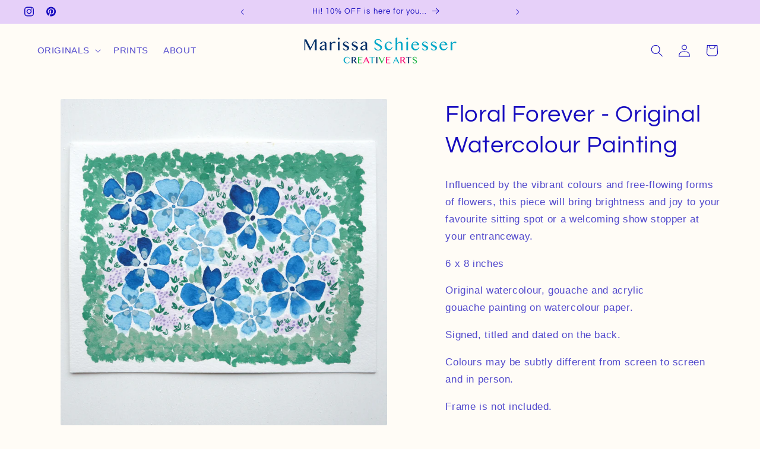

--- FILE ---
content_type: text/html; charset=utf-8
request_url: https://marissacreativearts.com/products/floral-9
body_size: 35843
content:
<!doctype html>
<html class="js" lang="en">
  <head>
    <meta charset="utf-8">
    <meta http-equiv="X-UA-Compatible" content="IE=edge">
    <meta name="viewport" content="width=device-width,initial-scale=1">
    <meta name="theme-color" content="">
    <link rel="canonical" href="https://marissacreativearts.com/products/floral-9"><link rel="icon" type="image/png" href="//marissacreativearts.com/cdn/shop/files/marissa-creative-arts-favicon_7bb878fd-cacc-4c64-9345-ce8e32772a3c.jpg?crop=center&height=32&v=1656534931&width=32"><link rel="preconnect" href="https://fonts.shopifycdn.com" crossorigin><title>
      Floral Forever - Original Watercolour Painting
 &ndash; marissacreativearts</title>

    
      <meta name="description" content="Influenced by the vibrant colours and free-flowing forms of flowers, this piece will bring brightness and joy to your favourite sitting spot or a welcoming show stopper at your entranceway. 6 x 8 inches Original watercolour, gouache and acrylic gouache painting on watercolour paper. Signed, titled and dated on the back">
    

    

<meta property="og:site_name" content="marissacreativearts">
<meta property="og:url" content="https://marissacreativearts.com/products/floral-9">
<meta property="og:title" content="Floral Forever - Original Watercolour Painting">
<meta property="og:type" content="product">
<meta property="og:description" content="Influenced by the vibrant colours and free-flowing forms of flowers, this piece will bring brightness and joy to your favourite sitting spot or a welcoming show stopper at your entranceway. 6 x 8 inches Original watercolour, gouache and acrylic gouache painting on watercolour paper. Signed, titled and dated on the back"><meta property="og:image" content="http://marissacreativearts.com/cdn/shop/products/marissa-schiesser-creative-arts-floral-forever-watercolour-painting_235c03fd-909e-40fb-85f5-4ee3517f8fa4.jpg?v=1654134723">
  <meta property="og:image:secure_url" content="https://marissacreativearts.com/cdn/shop/products/marissa-schiesser-creative-arts-floral-forever-watercolour-painting_235c03fd-909e-40fb-85f5-4ee3517f8fa4.jpg?v=1654134723">
  <meta property="og:image:width" content="2048">
  <meta property="og:image:height" content="2048"><meta property="og:price:amount" content="220.00">
  <meta property="og:price:currency" content="CAD"><meta name="twitter:card" content="summary_large_image">
<meta name="twitter:title" content="Floral Forever - Original Watercolour Painting">
<meta name="twitter:description" content="Influenced by the vibrant colours and free-flowing forms of flowers, this piece will bring brightness and joy to your favourite sitting spot or a welcoming show stopper at your entranceway. 6 x 8 inches Original watercolour, gouache and acrylic gouache painting on watercolour paper. Signed, titled and dated on the back">


    <script src="//marissacreativearts.com/cdn/shop/t/26/assets/constants.js?v=132983761750457495441726268859" defer="defer"></script>
    <script src="//marissacreativearts.com/cdn/shop/t/26/assets/pubsub.js?v=158357773527763999511726268860" defer="defer"></script>
    <script src="//marissacreativearts.com/cdn/shop/t/26/assets/global.js?v=88558128918567037191726268859" defer="defer"></script>
    <script src="//marissacreativearts.com/cdn/shop/t/26/assets/details-disclosure.js?v=13653116266235556501726268859" defer="defer"></script>
    <script src="//marissacreativearts.com/cdn/shop/t/26/assets/details-modal.js?v=25581673532751508451726268859" defer="defer"></script>
    <script src="//marissacreativearts.com/cdn/shop/t/26/assets/search-form.js?v=133129549252120666541726268860" defer="defer"></script><script src="//marissacreativearts.com/cdn/shop/t/26/assets/animations.js?v=88693664871331136111726268858" defer="defer"></script><script>window.performance && window.performance.mark && window.performance.mark('shopify.content_for_header.start');</script><meta name="facebook-domain-verification" content="l1z1som0effmr1qb57biqucy18wswq">
<meta id="shopify-digital-wallet" name="shopify-digital-wallet" content="/55723458698/digital_wallets/dialog">
<meta name="shopify-checkout-api-token" content="d7dcbc9fbb5dc8c44458faab5f056023">
<meta id="in-context-paypal-metadata" data-shop-id="55723458698" data-venmo-supported="false" data-environment="production" data-locale="en_US" data-paypal-v4="true" data-currency="CAD">
<link rel="alternate" type="application/json+oembed" href="https://marissacreativearts.com/products/floral-9.oembed">
<script async="async" src="/checkouts/internal/preloads.js?locale=en-CA"></script>
<link rel="preconnect" href="https://shop.app" crossorigin="anonymous">
<script async="async" src="https://shop.app/checkouts/internal/preloads.js?locale=en-CA&shop_id=55723458698" crossorigin="anonymous"></script>
<script id="apple-pay-shop-capabilities" type="application/json">{"shopId":55723458698,"countryCode":"CA","currencyCode":"CAD","merchantCapabilities":["supports3DS"],"merchantId":"gid:\/\/shopify\/Shop\/55723458698","merchantName":"marissacreativearts","requiredBillingContactFields":["postalAddress","email"],"requiredShippingContactFields":["postalAddress","email"],"shippingType":"shipping","supportedNetworks":["visa","masterCard","amex","discover","interac","jcb"],"total":{"type":"pending","label":"marissacreativearts","amount":"1.00"},"shopifyPaymentsEnabled":true,"supportsSubscriptions":true}</script>
<script id="shopify-features" type="application/json">{"accessToken":"d7dcbc9fbb5dc8c44458faab5f056023","betas":["rich-media-storefront-analytics"],"domain":"marissacreativearts.com","predictiveSearch":true,"shopId":55723458698,"locale":"en"}</script>
<script>var Shopify = Shopify || {};
Shopify.shop = "marissacreativearts.myshopify.com";
Shopify.locale = "en";
Shopify.currency = {"active":"CAD","rate":"1.0"};
Shopify.country = "CA";
Shopify.theme = {"name":"Updated copy of Updated copy of NEW 2024 Feb Ab...","id":137805267082,"schema_name":"Dawn","schema_version":"15.1.0","theme_store_id":887,"role":"main"};
Shopify.theme.handle = "null";
Shopify.theme.style = {"id":null,"handle":null};
Shopify.cdnHost = "marissacreativearts.com/cdn";
Shopify.routes = Shopify.routes || {};
Shopify.routes.root = "/";</script>
<script type="module">!function(o){(o.Shopify=o.Shopify||{}).modules=!0}(window);</script>
<script>!function(o){function n(){var o=[];function n(){o.push(Array.prototype.slice.apply(arguments))}return n.q=o,n}var t=o.Shopify=o.Shopify||{};t.loadFeatures=n(),t.autoloadFeatures=n()}(window);</script>
<script>
  window.ShopifyPay = window.ShopifyPay || {};
  window.ShopifyPay.apiHost = "shop.app\/pay";
  window.ShopifyPay.redirectState = null;
</script>
<script id="shop-js-analytics" type="application/json">{"pageType":"product"}</script>
<script defer="defer" async type="module" src="//marissacreativearts.com/cdn/shopifycloud/shop-js/modules/v2/client.init-shop-cart-sync_IZsNAliE.en.esm.js"></script>
<script defer="defer" async type="module" src="//marissacreativearts.com/cdn/shopifycloud/shop-js/modules/v2/chunk.common_0OUaOowp.esm.js"></script>
<script type="module">
  await import("//marissacreativearts.com/cdn/shopifycloud/shop-js/modules/v2/client.init-shop-cart-sync_IZsNAliE.en.esm.js");
await import("//marissacreativearts.com/cdn/shopifycloud/shop-js/modules/v2/chunk.common_0OUaOowp.esm.js");

  window.Shopify.SignInWithShop?.initShopCartSync?.({"fedCMEnabled":true,"windoidEnabled":true});

</script>
<script>
  window.Shopify = window.Shopify || {};
  if (!window.Shopify.featureAssets) window.Shopify.featureAssets = {};
  window.Shopify.featureAssets['shop-js'] = {"shop-cart-sync":["modules/v2/client.shop-cart-sync_DLOhI_0X.en.esm.js","modules/v2/chunk.common_0OUaOowp.esm.js"],"init-fed-cm":["modules/v2/client.init-fed-cm_C6YtU0w6.en.esm.js","modules/v2/chunk.common_0OUaOowp.esm.js"],"shop-button":["modules/v2/client.shop-button_BCMx7GTG.en.esm.js","modules/v2/chunk.common_0OUaOowp.esm.js"],"shop-cash-offers":["modules/v2/client.shop-cash-offers_BT26qb5j.en.esm.js","modules/v2/chunk.common_0OUaOowp.esm.js","modules/v2/chunk.modal_CGo_dVj3.esm.js"],"init-windoid":["modules/v2/client.init-windoid_B9PkRMql.en.esm.js","modules/v2/chunk.common_0OUaOowp.esm.js"],"init-shop-email-lookup-coordinator":["modules/v2/client.init-shop-email-lookup-coordinator_DZkqjsbU.en.esm.js","modules/v2/chunk.common_0OUaOowp.esm.js"],"shop-toast-manager":["modules/v2/client.shop-toast-manager_Di2EnuM7.en.esm.js","modules/v2/chunk.common_0OUaOowp.esm.js"],"shop-login-button":["modules/v2/client.shop-login-button_BtqW_SIO.en.esm.js","modules/v2/chunk.common_0OUaOowp.esm.js","modules/v2/chunk.modal_CGo_dVj3.esm.js"],"avatar":["modules/v2/client.avatar_BTnouDA3.en.esm.js"],"pay-button":["modules/v2/client.pay-button_CWa-C9R1.en.esm.js","modules/v2/chunk.common_0OUaOowp.esm.js"],"init-shop-cart-sync":["modules/v2/client.init-shop-cart-sync_IZsNAliE.en.esm.js","modules/v2/chunk.common_0OUaOowp.esm.js"],"init-customer-accounts":["modules/v2/client.init-customer-accounts_DenGwJTU.en.esm.js","modules/v2/client.shop-login-button_BtqW_SIO.en.esm.js","modules/v2/chunk.common_0OUaOowp.esm.js","modules/v2/chunk.modal_CGo_dVj3.esm.js"],"init-shop-for-new-customer-accounts":["modules/v2/client.init-shop-for-new-customer-accounts_JdHXxpS9.en.esm.js","modules/v2/client.shop-login-button_BtqW_SIO.en.esm.js","modules/v2/chunk.common_0OUaOowp.esm.js","modules/v2/chunk.modal_CGo_dVj3.esm.js"],"init-customer-accounts-sign-up":["modules/v2/client.init-customer-accounts-sign-up_D6__K_p8.en.esm.js","modules/v2/client.shop-login-button_BtqW_SIO.en.esm.js","modules/v2/chunk.common_0OUaOowp.esm.js","modules/v2/chunk.modal_CGo_dVj3.esm.js"],"checkout-modal":["modules/v2/client.checkout-modal_C_ZQDY6s.en.esm.js","modules/v2/chunk.common_0OUaOowp.esm.js","modules/v2/chunk.modal_CGo_dVj3.esm.js"],"shop-follow-button":["modules/v2/client.shop-follow-button_XetIsj8l.en.esm.js","modules/v2/chunk.common_0OUaOowp.esm.js","modules/v2/chunk.modal_CGo_dVj3.esm.js"],"lead-capture":["modules/v2/client.lead-capture_DvA72MRN.en.esm.js","modules/v2/chunk.common_0OUaOowp.esm.js","modules/v2/chunk.modal_CGo_dVj3.esm.js"],"shop-login":["modules/v2/client.shop-login_ClXNxyh6.en.esm.js","modules/v2/chunk.common_0OUaOowp.esm.js","modules/v2/chunk.modal_CGo_dVj3.esm.js"],"payment-terms":["modules/v2/client.payment-terms_CNlwjfZz.en.esm.js","modules/v2/chunk.common_0OUaOowp.esm.js","modules/v2/chunk.modal_CGo_dVj3.esm.js"]};
</script>
<script>(function() {
  var isLoaded = false;
  function asyncLoad() {
    if (isLoaded) return;
    isLoaded = true;
    var urls = ["https:\/\/tools.luckyorange.com\/core\/lo.js?site-id=dae0c1b4\u0026shop=marissacreativearts.myshopify.com","https:\/\/gdprcdn.b-cdn.net\/js\/gdpr_cookie_consent.min.js?shop=marissacreativearts.myshopify.com","https:\/\/instafeed.nfcube.com\/cdn\/9efc3fcf429136ba3b62136427685c04.js?shop=marissacreativearts.myshopify.com"];
    for (var i = 0; i < urls.length; i++) {
      var s = document.createElement('script');
      s.type = 'text/javascript';
      s.async = true;
      s.src = urls[i];
      var x = document.getElementsByTagName('script')[0];
      x.parentNode.insertBefore(s, x);
    }
  };
  if(window.attachEvent) {
    window.attachEvent('onload', asyncLoad);
  } else {
    window.addEventListener('load', asyncLoad, false);
  }
})();</script>
<script id="__st">var __st={"a":55723458698,"offset":-28800,"reqid":"9de1a0d2-b3d2-4b6e-b9a2-b52d97a63c7f-1768433039","pageurl":"marissacreativearts.com\/products\/floral-9","u":"d41c93075eee","p":"product","rtyp":"product","rid":6681793986698};</script>
<script>window.ShopifyPaypalV4VisibilityTracking = true;</script>
<script id="captcha-bootstrap">!function(){'use strict';const t='contact',e='account',n='new_comment',o=[[t,t],['blogs',n],['comments',n],[t,'customer']],c=[[e,'customer_login'],[e,'guest_login'],[e,'recover_customer_password'],[e,'create_customer']],r=t=>t.map((([t,e])=>`form[action*='/${t}']:not([data-nocaptcha='true']) input[name='form_type'][value='${e}']`)).join(','),a=t=>()=>t?[...document.querySelectorAll(t)].map((t=>t.form)):[];function s(){const t=[...o],e=r(t);return a(e)}const i='password',u='form_key',d=['recaptcha-v3-token','g-recaptcha-response','h-captcha-response',i],f=()=>{try{return window.sessionStorage}catch{return}},m='__shopify_v',_=t=>t.elements[u];function p(t,e,n=!1){try{const o=window.sessionStorage,c=JSON.parse(o.getItem(e)),{data:r}=function(t){const{data:e,action:n}=t;return t[m]||n?{data:e,action:n}:{data:t,action:n}}(c);for(const[e,n]of Object.entries(r))t.elements[e]&&(t.elements[e].value=n);n&&o.removeItem(e)}catch(o){console.error('form repopulation failed',{error:o})}}const l='form_type',E='cptcha';function T(t){t.dataset[E]=!0}const w=window,h=w.document,L='Shopify',v='ce_forms',y='captcha';let A=!1;((t,e)=>{const n=(g='f06e6c50-85a8-45c8-87d0-21a2b65856fe',I='https://cdn.shopify.com/shopifycloud/storefront-forms-hcaptcha/ce_storefront_forms_captcha_hcaptcha.v1.5.2.iife.js',D={infoText:'Protected by hCaptcha',privacyText:'Privacy',termsText:'Terms'},(t,e,n)=>{const o=w[L][v],c=o.bindForm;if(c)return c(t,g,e,D).then(n);var r;o.q.push([[t,g,e,D],n]),r=I,A||(h.body.append(Object.assign(h.createElement('script'),{id:'captcha-provider',async:!0,src:r})),A=!0)});var g,I,D;w[L]=w[L]||{},w[L][v]=w[L][v]||{},w[L][v].q=[],w[L][y]=w[L][y]||{},w[L][y].protect=function(t,e){n(t,void 0,e),T(t)},Object.freeze(w[L][y]),function(t,e,n,w,h,L){const[v,y,A,g]=function(t,e,n){const i=e?o:[],u=t?c:[],d=[...i,...u],f=r(d),m=r(i),_=r(d.filter((([t,e])=>n.includes(e))));return[a(f),a(m),a(_),s()]}(w,h,L),I=t=>{const e=t.target;return e instanceof HTMLFormElement?e:e&&e.form},D=t=>v().includes(t);t.addEventListener('submit',(t=>{const e=I(t);if(!e)return;const n=D(e)&&!e.dataset.hcaptchaBound&&!e.dataset.recaptchaBound,o=_(e),c=g().includes(e)&&(!o||!o.value);(n||c)&&t.preventDefault(),c&&!n&&(function(t){try{if(!f())return;!function(t){const e=f();if(!e)return;const n=_(t);if(!n)return;const o=n.value;o&&e.removeItem(o)}(t);const e=Array.from(Array(32),(()=>Math.random().toString(36)[2])).join('');!function(t,e){_(t)||t.append(Object.assign(document.createElement('input'),{type:'hidden',name:u})),t.elements[u].value=e}(t,e),function(t,e){const n=f();if(!n)return;const o=[...t.querySelectorAll(`input[type='${i}']`)].map((({name:t})=>t)),c=[...d,...o],r={};for(const[a,s]of new FormData(t).entries())c.includes(a)||(r[a]=s);n.setItem(e,JSON.stringify({[m]:1,action:t.action,data:r}))}(t,e)}catch(e){console.error('failed to persist form',e)}}(e),e.submit())}));const S=(t,e)=>{t&&!t.dataset[E]&&(n(t,e.some((e=>e===t))),T(t))};for(const o of['focusin','change'])t.addEventListener(o,(t=>{const e=I(t);D(e)&&S(e,y())}));const B=e.get('form_key'),M=e.get(l),P=B&&M;t.addEventListener('DOMContentLoaded',(()=>{const t=y();if(P)for(const e of t)e.elements[l].value===M&&p(e,B);[...new Set([...A(),...v().filter((t=>'true'===t.dataset.shopifyCaptcha))])].forEach((e=>S(e,t)))}))}(h,new URLSearchParams(w.location.search),n,t,e,['guest_login'])})(!0,!0)}();</script>
<script integrity="sha256-4kQ18oKyAcykRKYeNunJcIwy7WH5gtpwJnB7kiuLZ1E=" data-source-attribution="shopify.loadfeatures" defer="defer" src="//marissacreativearts.com/cdn/shopifycloud/storefront/assets/storefront/load_feature-a0a9edcb.js" crossorigin="anonymous"></script>
<script crossorigin="anonymous" defer="defer" src="//marissacreativearts.com/cdn/shopifycloud/storefront/assets/shopify_pay/storefront-65b4c6d7.js?v=20250812"></script>
<script data-source-attribution="shopify.dynamic_checkout.dynamic.init">var Shopify=Shopify||{};Shopify.PaymentButton=Shopify.PaymentButton||{isStorefrontPortableWallets:!0,init:function(){window.Shopify.PaymentButton.init=function(){};var t=document.createElement("script");t.src="https://marissacreativearts.com/cdn/shopifycloud/portable-wallets/latest/portable-wallets.en.js",t.type="module",document.head.appendChild(t)}};
</script>
<script data-source-attribution="shopify.dynamic_checkout.buyer_consent">
  function portableWalletsHideBuyerConsent(e){var t=document.getElementById("shopify-buyer-consent"),n=document.getElementById("shopify-subscription-policy-button");t&&n&&(t.classList.add("hidden"),t.setAttribute("aria-hidden","true"),n.removeEventListener("click",e))}function portableWalletsShowBuyerConsent(e){var t=document.getElementById("shopify-buyer-consent"),n=document.getElementById("shopify-subscription-policy-button");t&&n&&(t.classList.remove("hidden"),t.removeAttribute("aria-hidden"),n.addEventListener("click",e))}window.Shopify?.PaymentButton&&(window.Shopify.PaymentButton.hideBuyerConsent=portableWalletsHideBuyerConsent,window.Shopify.PaymentButton.showBuyerConsent=portableWalletsShowBuyerConsent);
</script>
<script data-source-attribution="shopify.dynamic_checkout.cart.bootstrap">document.addEventListener("DOMContentLoaded",(function(){function t(){return document.querySelector("shopify-accelerated-checkout-cart, shopify-accelerated-checkout")}if(t())Shopify.PaymentButton.init();else{new MutationObserver((function(e,n){t()&&(Shopify.PaymentButton.init(),n.disconnect())})).observe(document.body,{childList:!0,subtree:!0})}}));
</script>
<link id="shopify-accelerated-checkout-styles" rel="stylesheet" media="screen" href="https://marissacreativearts.com/cdn/shopifycloud/portable-wallets/latest/accelerated-checkout-backwards-compat.css" crossorigin="anonymous">
<style id="shopify-accelerated-checkout-cart">
        #shopify-buyer-consent {
  margin-top: 1em;
  display: inline-block;
  width: 100%;
}

#shopify-buyer-consent.hidden {
  display: none;
}

#shopify-subscription-policy-button {
  background: none;
  border: none;
  padding: 0;
  text-decoration: underline;
  font-size: inherit;
  cursor: pointer;
}

#shopify-subscription-policy-button::before {
  box-shadow: none;
}

      </style>
<script id="sections-script" data-sections="header" defer="defer" src="//marissacreativearts.com/cdn/shop/t/26/compiled_assets/scripts.js?875"></script>
<script>window.performance && window.performance.mark && window.performance.mark('shopify.content_for_header.end');</script>


    <style data-shopify>
      
      
      
      
      @font-face {
  font-family: Questrial;
  font-weight: 400;
  font-style: normal;
  font-display: swap;
  src: url("//marissacreativearts.com/cdn/fonts/questrial/questrial_n4.66abac5d8209a647b4bf8089b0451928ef144c07.woff2") format("woff2"),
       url("//marissacreativearts.com/cdn/fonts/questrial/questrial_n4.e86c53e77682db9bf4b0ee2dd71f214dc16adda4.woff") format("woff");
}


      
        :root,
        .color-background-1 {
          --color-background: 255,252,246;
        
          --gradient-background: #fffcf6;
        

        

        --color-foreground: 23,12,191;
        --color-background-contrast: 255,210,119;
        --color-shadow: 23,12,191;
        --color-button: 230,208,249;
        --color-button-text: 23,12,191;
        --color-secondary-button: 255,252,246;
        --color-secondary-button-text: 255,216,137;
        --color-link: 255,216,137;
        --color-badge-foreground: 23,12,191;
        --color-badge-background: 255,252,246;
        --color-badge-border: 23,12,191;
        --payment-terms-background-color: rgb(255 252 246);
      }
      
        
        .color-background-2 {
          --color-background: 206,227,255;
        
          --gradient-background: #cee3ff;
        

        

        --color-foreground: 23,12,191;
        --color-background-contrast: 79,154,255;
        --color-shadow: 23,12,191;
        --color-button: 23,12,191;
        --color-button-text: 253,252,250;
        --color-secondary-button: 206,227,255;
        --color-secondary-button-text: 23,12,191;
        --color-link: 23,12,191;
        --color-badge-foreground: 23,12,191;
        --color-badge-background: 206,227,255;
        --color-badge-border: 23,12,191;
        --payment-terms-background-color: rgb(206 227 255);
      }
      
        
        .color-inverse {
          --color-background: 2,36,80;
        
          --gradient-background: #022450;
        

        

        --color-foreground: 253,252,250;
        --color-background-contrast: 3,47,105;
        --color-shadow: 2,36,80;
        --color-button: 253,252,250;
        --color-button-text: 2,36,80;
        --color-secondary-button: 2,36,80;
        --color-secondary-button-text: 253,252,250;
        --color-link: 253,252,250;
        --color-badge-foreground: 253,252,250;
        --color-badge-background: 2,36,80;
        --color-badge-border: 253,252,250;
        --payment-terms-background-color: rgb(2 36 80);
      }
      
        
        .color-accent-1 {
          --color-background: 255,230,167;
        
          --gradient-background: #ffe6a7;
        

        

        --color-foreground: 23,12,191;
        --color-background-contrast: 255,194,39;
        --color-shadow: 23,12,191;
        --color-button: 253,252,250;
        --color-button-text: 253,252,250;
        --color-secondary-button: 255,230,167;
        --color-secondary-button-text: 23,12,191;
        --color-link: 23,12,191;
        --color-badge-foreground: 23,12,191;
        --color-badge-background: 255,230,167;
        --color-badge-border: 23,12,191;
        --payment-terms-background-color: rgb(255 230 167);
      }
      
        
        .color-accent-2 {
          --color-background: 4,21,147;
        
          --gradient-background: #041593;
        

        

        --color-foreground: 238,244,246;
        --color-background-contrast: 5,25,172;
        --color-shadow: 2,36,80;
        --color-button: 238,244,246;
        --color-button-text: 4,21,147;
        --color-secondary-button: 4,21,147;
        --color-secondary-button-text: 238,244,246;
        --color-link: 238,244,246;
        --color-badge-foreground: 238,244,246;
        --color-badge-background: 4,21,147;
        --color-badge-border: 238,244,246;
        --payment-terms-background-color: rgb(4 21 147);
      }
      
        
        .color-scheme-4ddaf38b-6768-4f8d-8735-8cf69758b84f {
          --color-background: 230,208,249;
        
          --gradient-background: #e6d0f9;
        

        

        --color-foreground: 23,12,191;
        --color-background-contrast: 170,95,235;
        --color-shadow: 255,252,246;
        --color-button: 255,252,246;
        --color-button-text: 23,12,191;
        --color-secondary-button: 230,208,249;
        --color-secondary-button-text: 230,208,249;
        --color-link: 230,208,249;
        --color-badge-foreground: 23,12,191;
        --color-badge-background: 230,208,249;
        --color-badge-border: 23,12,191;
        --payment-terms-background-color: rgb(230 208 249);
      }
      

      body, .color-background-1, .color-background-2, .color-inverse, .color-accent-1, .color-accent-2, .color-scheme-4ddaf38b-6768-4f8d-8735-8cf69758b84f {
        color: rgba(var(--color-foreground), 0.75);
        background-color: rgb(var(--color-background));
      }

      :root {
        --font-body-family: "system_ui", -apple-system, 'Segoe UI', Roboto, 'Helvetica Neue', 'Noto Sans', 'Liberation Sans', Arial, sans-serif, 'Apple Color Emoji', 'Segoe UI Emoji', 'Segoe UI Symbol', 'Noto Color Emoji';
        --font-body-style: normal;
        --font-body-weight: 400;
        --font-body-weight-bold: 700;

        --font-heading-family: Questrial, sans-serif;
        --font-heading-style: normal;
        --font-heading-weight: 400;

        --font-body-scale: 1.05;
        --font-heading-scale: 0.9523809523809523;

        --media-padding: px;
        --media-border-opacity: 0.0;
        --media-border-width: 0px;
        --media-radius: 2px;
        --media-shadow-opacity: 0.0;
        --media-shadow-horizontal-offset: 0px;
        --media-shadow-vertical-offset: 0px;
        --media-shadow-blur-radius: 0px;
        --media-shadow-visible: 0;

        --page-width: 120rem;
        --page-width-margin: 0rem;

        --product-card-image-padding: 0.4rem;
        --product-card-corner-radius: 0.0rem;
        --product-card-text-alignment: center;
        --product-card-border-width: 0.8rem;
        --product-card-border-opacity: 0.0;
        --product-card-shadow-opacity: 0.0;
        --product-card-shadow-visible: 0;
        --product-card-shadow-horizontal-offset: 0.0rem;
        --product-card-shadow-vertical-offset: 0.0rem;
        --product-card-shadow-blur-radius: 0.0rem;

        --collection-card-image-padding: 0.0rem;
        --collection-card-corner-radius: 0.0rem;
        --collection-card-text-alignment: left;
        --collection-card-border-width: 0.0rem;
        --collection-card-border-opacity: 0.0;
        --collection-card-shadow-opacity: 0.1;
        --collection-card-shadow-visible: 1;
        --collection-card-shadow-horizontal-offset: 0.0rem;
        --collection-card-shadow-vertical-offset: 0.0rem;
        --collection-card-shadow-blur-radius: 0.0rem;

        --blog-card-image-padding: 0.0rem;
        --blog-card-corner-radius: 0.0rem;
        --blog-card-text-alignment: left;
        --blog-card-border-width: 0.0rem;
        --blog-card-border-opacity: 0.0;
        --blog-card-shadow-opacity: 0.1;
        --blog-card-shadow-visible: 1;
        --blog-card-shadow-horizontal-offset: 0.0rem;
        --blog-card-shadow-vertical-offset: 0.0rem;
        --blog-card-shadow-blur-radius: 0.0rem;

        --badge-corner-radius: 4.0rem;

        --popup-border-width: 6px;
        --popup-border-opacity: 0.0;
        --popup-corner-radius: 2px;
        --popup-shadow-opacity: 0.0;
        --popup-shadow-horizontal-offset: 0px;
        --popup-shadow-vertical-offset: 0px;
        --popup-shadow-blur-radius: 0px;

        --drawer-border-width: 6px;
        --drawer-border-opacity: 1.0;
        --drawer-shadow-opacity: 1.0;
        --drawer-shadow-horizontal-offset: 0px;
        --drawer-shadow-vertical-offset: 0px;
        --drawer-shadow-blur-radius: 0px;

        --spacing-sections-desktop: 0px;
        --spacing-sections-mobile: 0px;

        --grid-desktop-vertical-spacing: 12px;
        --grid-desktop-horizontal-spacing: 12px;
        --grid-mobile-vertical-spacing: 6px;
        --grid-mobile-horizontal-spacing: 6px;

        --text-boxes-border-opacity: 0.0;
        --text-boxes-border-width: 0px;
        --text-boxes-radius: 2px;
        --text-boxes-shadow-opacity: 0.0;
        --text-boxes-shadow-visible: 0;
        --text-boxes-shadow-horizontal-offset: 0px;
        --text-boxes-shadow-vertical-offset: 0px;
        --text-boxes-shadow-blur-radius: 0px;

        --buttons-radius: 2px;
        --buttons-radius-outset: 8px;
        --buttons-border-width: 6px;
        --buttons-border-opacity: 1.0;
        --buttons-shadow-opacity: 1.0;
        --buttons-shadow-visible: 1;
        --buttons-shadow-horizontal-offset: 0px;
        --buttons-shadow-vertical-offset: 0px;
        --buttons-shadow-blur-radius: 0px;
        --buttons-border-offset: 0.3px;

        --inputs-radius: 2px;
        --inputs-border-width: 2px;
        --inputs-border-opacity: 1.0;
        --inputs-shadow-opacity: 0.0;
        --inputs-shadow-horizontal-offset: 0px;
        --inputs-margin-offset: 0px;
        --inputs-shadow-vertical-offset: 0px;
        --inputs-shadow-blur-radius: 0px;
        --inputs-radius-outset: 4px;

        --variant-pills-radius: 4px;
        --variant-pills-border-width: 2px;
        --variant-pills-border-opacity: 1.0;
        --variant-pills-shadow-opacity: 0.0;
        --variant-pills-shadow-horizontal-offset: 0px;
        --variant-pills-shadow-vertical-offset: 0px;
        --variant-pills-shadow-blur-radius: 0px;
      }

      *,
      *::before,
      *::after {
        box-sizing: inherit;
      }

      html {
        box-sizing: border-box;
        font-size: calc(var(--font-body-scale) * 62.5%);
        height: 100%;
      }

      body {
        display: grid;
        grid-template-rows: auto auto 1fr auto;
        grid-template-columns: 100%;
        min-height: 100%;
        margin: 0;
        font-size: 1.5rem;
        letter-spacing: 0.06rem;
        line-height: calc(1 + 0.8 / var(--font-body-scale));
        font-family: var(--font-body-family);
        font-style: var(--font-body-style);
        font-weight: var(--font-body-weight);
      }

      @media screen and (min-width: 750px) {
        body {
          font-size: 1.6rem;
        }
      }
    </style>

    <link href="//marissacreativearts.com/cdn/shop/t/26/assets/base.css?v=94266557971103095941726268858" rel="stylesheet" type="text/css" media="all" />
    <link rel="stylesheet" href="//marissacreativearts.com/cdn/shop/t/26/assets/component-cart-items.css?v=123238115697927560811726268858" media="print" onload="this.media='all'">
      <link rel="preload" as="font" href="//marissacreativearts.com/cdn/fonts/questrial/questrial_n4.66abac5d8209a647b4bf8089b0451928ef144c07.woff2" type="font/woff2" crossorigin>
      
<link
        rel="stylesheet"
        href="//marissacreativearts.com/cdn/shop/t/26/assets/component-predictive-search.css?v=118923337488134913561726268859"
        media="print"
        onload="this.media='all'"
      ><script>
      if (Shopify.designMode) {
        document.documentElement.classList.add('shopify-design-mode');
      }
    </script>
  <!-- BEGIN app block: shopify://apps/consentmo-gdpr/blocks/gdpr_cookie_consent/4fbe573f-a377-4fea-9801-3ee0858cae41 -->


<!-- END app block --><!-- BEGIN app block: shopify://apps/judge-me-reviews/blocks/judgeme_core/61ccd3b1-a9f2-4160-9fe9-4fec8413e5d8 --><!-- Start of Judge.me Core -->






<link rel="dns-prefetch" href="https://cdnwidget.judge.me">
<link rel="dns-prefetch" href="https://cdn.judge.me">
<link rel="dns-prefetch" href="https://cdn1.judge.me">
<link rel="dns-prefetch" href="https://api.judge.me">

<script data-cfasync='false' class='jdgm-settings-script'>window.jdgmSettings={"pagination":5,"disable_web_reviews":false,"badge_no_review_text":"No reviews","badge_n_reviews_text":"{{ n }} review/reviews","hide_badge_preview_if_no_reviews":true,"badge_hide_text":false,"enforce_center_preview_badge":false,"widget_title":"Customer Reviews","widget_open_form_text":"Write a review","widget_close_form_text":"Cancel review","widget_refresh_page_text":"Refresh page","widget_summary_text":"Based on {{ number_of_reviews }} review/reviews","widget_no_review_text":"Be the first to write a review","widget_name_field_text":"Display name","widget_verified_name_field_text":"Verified Name (public)","widget_name_placeholder_text":"Display name","widget_required_field_error_text":"This field is required.","widget_email_field_text":"Email address","widget_verified_email_field_text":"Verified Email (private, can not be edited)","widget_email_placeholder_text":"Your email address","widget_email_field_error_text":"Please enter a valid email address.","widget_rating_field_text":"Rating","widget_review_title_field_text":"Review Title","widget_review_title_placeholder_text":"Give your review a title","widget_review_body_field_text":"Review content","widget_review_body_placeholder_text":"Start writing here...","widget_pictures_field_text":"Picture/Video (optional)","widget_submit_review_text":"Submit Review","widget_submit_verified_review_text":"Submit Verified Review","widget_submit_success_msg_with_auto_publish":"Thank you! Please refresh the page in a few moments to see your review. You can remove or edit your review by logging into \u003ca href='https://judge.me/login' target='_blank' rel='nofollow noopener'\u003eJudge.me\u003c/a\u003e","widget_submit_success_msg_no_auto_publish":"Thank you! Your review will be published as soon as it is approved by the shop admin. You can remove or edit your review by logging into \u003ca href='https://judge.me/login' target='_blank' rel='nofollow noopener'\u003eJudge.me\u003c/a\u003e","widget_show_default_reviews_out_of_total_text":"Showing {{ n_reviews_shown }} out of {{ n_reviews }} reviews.","widget_show_all_link_text":"Show all","widget_show_less_link_text":"Show less","widget_author_said_text":"{{ reviewer_name }} said:","widget_days_text":"{{ n }} days ago","widget_weeks_text":"{{ n }} week/weeks ago","widget_months_text":"{{ n }} month/months ago","widget_years_text":"{{ n }} year/years ago","widget_yesterday_text":"Yesterday","widget_today_text":"Today","widget_replied_text":"\u003e\u003e {{ shop_name }} replied:","widget_read_more_text":"Read more","widget_reviewer_name_as_initial":"","widget_rating_filter_color":"#fbcd0a","widget_rating_filter_see_all_text":"See all reviews","widget_sorting_most_recent_text":"Most Recent","widget_sorting_highest_rating_text":"Highest Rating","widget_sorting_lowest_rating_text":"Lowest Rating","widget_sorting_with_pictures_text":"Only Pictures","widget_sorting_most_helpful_text":"Most Helpful","widget_open_question_form_text":"Ask a question","widget_reviews_subtab_text":"Reviews","widget_questions_subtab_text":"Questions","widget_question_label_text":"Question","widget_answer_label_text":"Answer","widget_question_placeholder_text":"Write your question here","widget_submit_question_text":"Submit Question","widget_question_submit_success_text":"Thank you for your question! We will notify you once it gets answered.","verified_badge_text":"Verified","verified_badge_bg_color":"","verified_badge_text_color":"","verified_badge_placement":"left-of-reviewer-name","widget_review_max_height":"","widget_hide_border":false,"widget_social_share":false,"widget_thumb":false,"widget_review_location_show":false,"widget_location_format":"","all_reviews_include_out_of_store_products":true,"all_reviews_out_of_store_text":"(out of store)","all_reviews_pagination":100,"all_reviews_product_name_prefix_text":"about","enable_review_pictures":true,"enable_question_anwser":false,"widget_theme":"default","review_date_format":"mm/dd/yyyy","default_sort_method":"most-recent","widget_product_reviews_subtab_text":"Product Reviews","widget_shop_reviews_subtab_text":"Shop Reviews","widget_other_products_reviews_text":"Reviews for other products","widget_store_reviews_subtab_text":"Store reviews","widget_no_store_reviews_text":"This store hasn't received any reviews yet","widget_web_restriction_product_reviews_text":"This product hasn't received any reviews yet","widget_no_items_text":"No items found","widget_show_more_text":"Show more","widget_write_a_store_review_text":"Write a Store Review","widget_other_languages_heading":"Reviews in Other Languages","widget_translate_review_text":"Translate review to {{ language }}","widget_translating_review_text":"Translating...","widget_show_original_translation_text":"Show original ({{ language }})","widget_translate_review_failed_text":"Review couldn't be translated.","widget_translate_review_retry_text":"Retry","widget_translate_review_try_again_later_text":"Try again later","show_product_url_for_grouped_product":false,"widget_sorting_pictures_first_text":"Pictures First","show_pictures_on_all_rev_page_mobile":false,"show_pictures_on_all_rev_page_desktop":false,"floating_tab_hide_mobile_install_preference":false,"floating_tab_button_name":"★ Reviews","floating_tab_title":"Let customers speak for us","floating_tab_button_color":"","floating_tab_button_background_color":"","floating_tab_url":"","floating_tab_url_enabled":false,"floating_tab_tab_style":"text","all_reviews_text_badge_text":"Customers rate us {{ shop.metafields.judgeme.all_reviews_rating | round: 1 }}/5 based on {{ shop.metafields.judgeme.all_reviews_count }} reviews.","all_reviews_text_badge_text_branded_style":"{{ shop.metafields.judgeme.all_reviews_rating | round: 1 }} out of 5 stars based on {{ shop.metafields.judgeme.all_reviews_count }} reviews","is_all_reviews_text_badge_a_link":false,"show_stars_for_all_reviews_text_badge":false,"all_reviews_text_badge_url":"","all_reviews_text_style":"text","all_reviews_text_color_style":"judgeme_brand_color","all_reviews_text_color":"#108474","all_reviews_text_show_jm_brand":true,"featured_carousel_show_header":true,"featured_carousel_title":"Let customers speak for us","testimonials_carousel_title":"Customers are saying","videos_carousel_title":"Real customer stories","cards_carousel_title":"Customers are saying","featured_carousel_count_text":"from {{ n }} reviews","featured_carousel_add_link_to_all_reviews_page":false,"featured_carousel_url":"","featured_carousel_show_images":true,"featured_carousel_autoslide_interval":5,"featured_carousel_arrows_on_the_sides":false,"featured_carousel_height":250,"featured_carousel_width":80,"featured_carousel_image_size":0,"featured_carousel_image_height":250,"featured_carousel_arrow_color":"#eeeeee","verified_count_badge_style":"vintage","verified_count_badge_orientation":"horizontal","verified_count_badge_color_style":"judgeme_brand_color","verified_count_badge_color":"#108474","is_verified_count_badge_a_link":false,"verified_count_badge_url":"","verified_count_badge_show_jm_brand":true,"widget_rating_preset_default":5,"widget_first_sub_tab":"product-reviews","widget_show_histogram":true,"widget_histogram_use_custom_color":false,"widget_pagination_use_custom_color":false,"widget_star_use_custom_color":false,"widget_verified_badge_use_custom_color":false,"widget_write_review_use_custom_color":false,"picture_reminder_submit_button":"Upload Pictures","enable_review_videos":false,"mute_video_by_default":false,"widget_sorting_videos_first_text":"Videos First","widget_review_pending_text":"Pending","featured_carousel_items_for_large_screen":3,"social_share_options_order":"Facebook,Twitter","remove_microdata_snippet":true,"disable_json_ld":false,"enable_json_ld_products":false,"preview_badge_show_question_text":false,"preview_badge_no_question_text":"No questions","preview_badge_n_question_text":"{{ number_of_questions }} question/questions","qa_badge_show_icon":false,"qa_badge_position":"same-row","remove_judgeme_branding":false,"widget_add_search_bar":false,"widget_search_bar_placeholder":"Search","widget_sorting_verified_only_text":"Verified only","featured_carousel_theme":"default","featured_carousel_show_rating":true,"featured_carousel_show_title":true,"featured_carousel_show_body":true,"featured_carousel_show_date":false,"featured_carousel_show_reviewer":true,"featured_carousel_show_product":false,"featured_carousel_header_background_color":"#108474","featured_carousel_header_text_color":"#ffffff","featured_carousel_name_product_separator":"reviewed","featured_carousel_full_star_background":"#108474","featured_carousel_empty_star_background":"#dadada","featured_carousel_vertical_theme_background":"#f9fafb","featured_carousel_verified_badge_enable":false,"featured_carousel_verified_badge_color":"#108474","featured_carousel_border_style":"round","featured_carousel_review_line_length_limit":3,"featured_carousel_more_reviews_button_text":"Read more reviews","featured_carousel_view_product_button_text":"View product","all_reviews_page_load_reviews_on":"scroll","all_reviews_page_load_more_text":"Load More Reviews","disable_fb_tab_reviews":false,"enable_ajax_cdn_cache":false,"widget_advanced_speed_features":5,"widget_public_name_text":"displayed publicly like","default_reviewer_name":"John Smith","default_reviewer_name_has_non_latin":true,"widget_reviewer_anonymous":"Anonymous","medals_widget_title":"Judge.me Review Medals","medals_widget_background_color":"#f9fafb","medals_widget_position":"footer_all_pages","medals_widget_border_color":"#f9fafb","medals_widget_verified_text_position":"left","medals_widget_use_monochromatic_version":false,"medals_widget_elements_color":"#108474","show_reviewer_avatar":true,"widget_invalid_yt_video_url_error_text":"Not a YouTube video URL","widget_max_length_field_error_text":"Please enter no more than {0} characters.","widget_show_country_flag":false,"widget_show_collected_via_shop_app":true,"widget_verified_by_shop_badge_style":"light","widget_verified_by_shop_text":"Verified by Shop","widget_show_photo_gallery":false,"widget_load_with_code_splitting":false,"widget_ugc_install_preference":false,"widget_ugc_title":"Made by us, Shared by you","widget_ugc_subtitle":"Tag us to see your picture featured in our page","widget_ugc_arrows_color":"#ffffff","widget_ugc_primary_button_text":"Buy Now","widget_ugc_primary_button_background_color":"#108474","widget_ugc_primary_button_text_color":"#ffffff","widget_ugc_primary_button_border_width":"0","widget_ugc_primary_button_border_style":"none","widget_ugc_primary_button_border_color":"#108474","widget_ugc_primary_button_border_radius":"25","widget_ugc_secondary_button_text":"Load More","widget_ugc_secondary_button_background_color":"#ffffff","widget_ugc_secondary_button_text_color":"#108474","widget_ugc_secondary_button_border_width":"2","widget_ugc_secondary_button_border_style":"solid","widget_ugc_secondary_button_border_color":"#108474","widget_ugc_secondary_button_border_radius":"25","widget_ugc_reviews_button_text":"View Reviews","widget_ugc_reviews_button_background_color":"#ffffff","widget_ugc_reviews_button_text_color":"#108474","widget_ugc_reviews_button_border_width":"2","widget_ugc_reviews_button_border_style":"solid","widget_ugc_reviews_button_border_color":"#108474","widget_ugc_reviews_button_border_radius":"25","widget_ugc_reviews_button_link_to":"judgeme-reviews-page","widget_ugc_show_post_date":true,"widget_ugc_max_width":"800","widget_rating_metafield_value_type":true,"widget_primary_color":"#108474","widget_enable_secondary_color":false,"widget_secondary_color":"#edf5f5","widget_summary_average_rating_text":"{{ average_rating }} out of 5","widget_media_grid_title":"Customer photos \u0026 videos","widget_media_grid_see_more_text":"See more","widget_round_style":false,"widget_show_product_medals":true,"widget_verified_by_judgeme_text":"Verified by Judge.me","widget_show_store_medals":true,"widget_verified_by_judgeme_text_in_store_medals":"Verified by Judge.me","widget_media_field_exceed_quantity_message":"Sorry, we can only accept {{ max_media }} for one review.","widget_media_field_exceed_limit_message":"{{ file_name }} is too large, please select a {{ media_type }} less than {{ size_limit }}MB.","widget_review_submitted_text":"Review Submitted!","widget_question_submitted_text":"Question Submitted!","widget_close_form_text_question":"Cancel","widget_write_your_answer_here_text":"Write your answer here","widget_enabled_branded_link":true,"widget_show_collected_by_judgeme":false,"widget_reviewer_name_color":"","widget_write_review_text_color":"","widget_write_review_bg_color":"","widget_collected_by_judgeme_text":"collected by Judge.me","widget_pagination_type":"standard","widget_load_more_text":"Load More","widget_load_more_color":"#108474","widget_full_review_text":"Full Review","widget_read_more_reviews_text":"Read More Reviews","widget_read_questions_text":"Read Questions","widget_questions_and_answers_text":"Questions \u0026 Answers","widget_verified_by_text":"Verified by","widget_verified_text":"Verified","widget_number_of_reviews_text":"{{ number_of_reviews }} reviews","widget_back_button_text":"Back","widget_next_button_text":"Next","widget_custom_forms_filter_button":"Filters","custom_forms_style":"horizontal","widget_show_review_information":false,"how_reviews_are_collected":"How reviews are collected?","widget_show_review_keywords":false,"widget_gdpr_statement":"How we use your data: We'll only contact you about the review you left, and only if necessary. By submitting your review, you agree to Judge.me's \u003ca href='https://judge.me/terms' target='_blank' rel='nofollow noopener'\u003eterms\u003c/a\u003e, \u003ca href='https://judge.me/privacy' target='_blank' rel='nofollow noopener'\u003eprivacy\u003c/a\u003e and \u003ca href='https://judge.me/content-policy' target='_blank' rel='nofollow noopener'\u003econtent\u003c/a\u003e policies.","widget_multilingual_sorting_enabled":false,"widget_translate_review_content_enabled":false,"widget_translate_review_content_method":"manual","popup_widget_review_selection":"automatically_with_pictures","popup_widget_round_border_style":true,"popup_widget_show_title":true,"popup_widget_show_body":true,"popup_widget_show_reviewer":false,"popup_widget_show_product":true,"popup_widget_show_pictures":true,"popup_widget_use_review_picture":true,"popup_widget_show_on_home_page":true,"popup_widget_show_on_product_page":true,"popup_widget_show_on_collection_page":true,"popup_widget_show_on_cart_page":true,"popup_widget_position":"bottom_left","popup_widget_first_review_delay":5,"popup_widget_duration":5,"popup_widget_interval":5,"popup_widget_review_count":5,"popup_widget_hide_on_mobile":true,"review_snippet_widget_round_border_style":true,"review_snippet_widget_card_color":"#FFFFFF","review_snippet_widget_slider_arrows_background_color":"#FFFFFF","review_snippet_widget_slider_arrows_color":"#000000","review_snippet_widget_star_color":"#108474","show_product_variant":false,"all_reviews_product_variant_label_text":"Variant: ","widget_show_verified_branding":false,"widget_ai_summary_title":"Customers say","widget_ai_summary_disclaimer":"AI-powered review summary based on recent customer reviews","widget_show_ai_summary":false,"widget_show_ai_summary_bg":false,"widget_show_review_title_input":true,"redirect_reviewers_invited_via_email":"review_widget","request_store_review_after_product_review":false,"request_review_other_products_in_order":false,"review_form_color_scheme":"default","review_form_corner_style":"square","review_form_star_color":{},"review_form_text_color":"#333333","review_form_background_color":"#ffffff","review_form_field_background_color":"#fafafa","review_form_button_color":{},"review_form_button_text_color":"#ffffff","review_form_modal_overlay_color":"#000000","review_content_screen_title_text":"How would you rate this product?","review_content_introduction_text":"We would love it if you would share a bit about your experience.","store_review_form_title_text":"How would you rate this store?","store_review_form_introduction_text":"We would love it if you would share a bit about your experience.","show_review_guidance_text":true,"one_star_review_guidance_text":"Poor","five_star_review_guidance_text":"Great","customer_information_screen_title_text":"About you","customer_information_introduction_text":"Please tell us more about you.","custom_questions_screen_title_text":"Your experience in more detail","custom_questions_introduction_text":"Here are a few questions to help us understand more about your experience.","review_submitted_screen_title_text":"Thanks for your review!","review_submitted_screen_thank_you_text":"We are processing it and it will appear on the store soon.","review_submitted_screen_email_verification_text":"Please confirm your email by clicking the link we just sent you. This helps us keep reviews authentic.","review_submitted_request_store_review_text":"Would you like to share your experience of shopping with us?","review_submitted_review_other_products_text":"Would you like to review these products?","store_review_screen_title_text":"Would you like to share your experience of shopping with us?","store_review_introduction_text":"We value your feedback and use it to improve. Please share any thoughts or suggestions you have.","reviewer_media_screen_title_picture_text":"Share a picture","reviewer_media_introduction_picture_text":"Upload a photo to support your review.","reviewer_media_screen_title_video_text":"Share a video","reviewer_media_introduction_video_text":"Upload a video to support your review.","reviewer_media_screen_title_picture_or_video_text":"Share a picture or video","reviewer_media_introduction_picture_or_video_text":"Upload a photo or video to support your review.","reviewer_media_youtube_url_text":"Paste your Youtube URL here","advanced_settings_next_step_button_text":"Next","advanced_settings_close_review_button_text":"Close","modal_write_review_flow":false,"write_review_flow_required_text":"Required","write_review_flow_privacy_message_text":"We respect your privacy.","write_review_flow_anonymous_text":"Post review as anonymous","write_review_flow_visibility_text":"This won't be visible to other customers.","write_review_flow_multiple_selection_help_text":"Select as many as you like","write_review_flow_single_selection_help_text":"Select one option","write_review_flow_required_field_error_text":"This field is required","write_review_flow_invalid_email_error_text":"Please enter a valid email address","write_review_flow_max_length_error_text":"Max. {{ max_length }} characters.","write_review_flow_media_upload_text":"\u003cb\u003eClick to upload\u003c/b\u003e or drag and drop","write_review_flow_gdpr_statement":"We'll only contact you about your review if necessary. By submitting your review, you agree to our \u003ca href='https://judge.me/terms' target='_blank' rel='nofollow noopener'\u003eterms and conditions\u003c/a\u003e and \u003ca href='https://judge.me/privacy' target='_blank' rel='nofollow noopener'\u003eprivacy policy\u003c/a\u003e.","rating_only_reviews_enabled":false,"show_negative_reviews_help_screen":false,"new_review_flow_help_screen_rating_threshold":3,"negative_review_resolution_screen_title_text":"Tell us more","negative_review_resolution_text":"Your experience matters to us. If there were issues with your purchase, we're here to help. Feel free to reach out to us, we'd love the opportunity to make things right.","negative_review_resolution_button_text":"Contact us","negative_review_resolution_proceed_with_review_text":"Leave a review","negative_review_resolution_subject":"Issue with purchase from {{ shop_name }}.{{ order_name }}","preview_badge_collection_page_install_status":false,"widget_review_custom_css":"","preview_badge_custom_css":"","preview_badge_stars_count":"5-stars","featured_carousel_custom_css":"","floating_tab_custom_css":"","all_reviews_widget_custom_css":"","medals_widget_custom_css":"","verified_badge_custom_css":"","all_reviews_text_custom_css":"","transparency_badges_collected_via_store_invite":false,"transparency_badges_from_another_provider":false,"transparency_badges_collected_from_store_visitor":false,"transparency_badges_collected_by_verified_review_provider":false,"transparency_badges_earned_reward":false,"transparency_badges_collected_via_store_invite_text":"Review collected via store invitation","transparency_badges_from_another_provider_text":"Review collected from another provider","transparency_badges_collected_from_store_visitor_text":"Review collected from a store visitor","transparency_badges_written_in_google_text":"Review written in Google","transparency_badges_written_in_etsy_text":"Review written in Etsy","transparency_badges_written_in_shop_app_text":"Review written in Shop App","transparency_badges_earned_reward_text":"Review earned a reward for future purchase","product_review_widget_per_page":10,"widget_store_review_label_text":"Review about the store","checkout_comment_extension_title_on_product_page":"Customer Comments","checkout_comment_extension_num_latest_comment_show":5,"checkout_comment_extension_format":"name_and_timestamp","checkout_comment_customer_name":"last_initial","checkout_comment_comment_notification":true,"preview_badge_collection_page_install_preference":true,"preview_badge_home_page_install_preference":false,"preview_badge_product_page_install_preference":true,"review_widget_install_preference":"","review_carousel_install_preference":false,"floating_reviews_tab_install_preference":"none","verified_reviews_count_badge_install_preference":false,"all_reviews_text_install_preference":false,"review_widget_best_location":true,"judgeme_medals_install_preference":false,"review_widget_revamp_enabled":false,"review_widget_qna_enabled":false,"review_widget_header_theme":"minimal","review_widget_widget_title_enabled":true,"review_widget_header_text_size":"medium","review_widget_header_text_weight":"regular","review_widget_average_rating_style":"compact","review_widget_bar_chart_enabled":true,"review_widget_bar_chart_type":"numbers","review_widget_bar_chart_style":"standard","review_widget_expanded_media_gallery_enabled":false,"review_widget_reviews_section_theme":"standard","review_widget_image_style":"thumbnails","review_widget_review_image_ratio":"square","review_widget_stars_size":"medium","review_widget_verified_badge":"standard_text","review_widget_review_title_text_size":"medium","review_widget_review_text_size":"medium","review_widget_review_text_length":"medium","review_widget_number_of_columns_desktop":3,"review_widget_carousel_transition_speed":5,"review_widget_custom_questions_answers_display":"always","review_widget_button_text_color":"#FFFFFF","review_widget_text_color":"#000000","review_widget_lighter_text_color":"#7B7B7B","review_widget_corner_styling":"soft","review_widget_review_word_singular":"review","review_widget_review_word_plural":"reviews","review_widget_voting_label":"Helpful?","review_widget_shop_reply_label":"Reply from {{ shop_name }}:","review_widget_filters_title":"Filters","qna_widget_question_word_singular":"Question","qna_widget_question_word_plural":"Questions","qna_widget_answer_reply_label":"Answer from {{ answerer_name }}:","qna_content_screen_title_text":"Ask a question about this product","qna_widget_question_required_field_error_text":"Please enter your question.","qna_widget_flow_gdpr_statement":"We'll only contact you about your question if necessary. By submitting your question, you agree to our \u003ca href='https://judge.me/terms' target='_blank' rel='nofollow noopener'\u003eterms and conditions\u003c/a\u003e and \u003ca href='https://judge.me/privacy' target='_blank' rel='nofollow noopener'\u003eprivacy policy\u003c/a\u003e.","qna_widget_question_submitted_text":"Thanks for your question!","qna_widget_close_form_text_question":"Close","qna_widget_question_submit_success_text":"We’ll notify you by email when your question is answered.","all_reviews_widget_v2025_enabled":false,"all_reviews_widget_v2025_header_theme":"default","all_reviews_widget_v2025_widget_title_enabled":true,"all_reviews_widget_v2025_header_text_size":"medium","all_reviews_widget_v2025_header_text_weight":"regular","all_reviews_widget_v2025_average_rating_style":"compact","all_reviews_widget_v2025_bar_chart_enabled":true,"all_reviews_widget_v2025_bar_chart_type":"numbers","all_reviews_widget_v2025_bar_chart_style":"standard","all_reviews_widget_v2025_expanded_media_gallery_enabled":false,"all_reviews_widget_v2025_show_store_medals":true,"all_reviews_widget_v2025_show_photo_gallery":true,"all_reviews_widget_v2025_show_review_keywords":false,"all_reviews_widget_v2025_show_ai_summary":false,"all_reviews_widget_v2025_show_ai_summary_bg":false,"all_reviews_widget_v2025_add_search_bar":false,"all_reviews_widget_v2025_default_sort_method":"most-recent","all_reviews_widget_v2025_reviews_per_page":10,"all_reviews_widget_v2025_reviews_section_theme":"default","all_reviews_widget_v2025_image_style":"thumbnails","all_reviews_widget_v2025_review_image_ratio":"square","all_reviews_widget_v2025_stars_size":"medium","all_reviews_widget_v2025_verified_badge":"bold_badge","all_reviews_widget_v2025_review_title_text_size":"medium","all_reviews_widget_v2025_review_text_size":"medium","all_reviews_widget_v2025_review_text_length":"medium","all_reviews_widget_v2025_number_of_columns_desktop":3,"all_reviews_widget_v2025_carousel_transition_speed":5,"all_reviews_widget_v2025_custom_questions_answers_display":"always","all_reviews_widget_v2025_show_product_variant":false,"all_reviews_widget_v2025_show_reviewer_avatar":true,"all_reviews_widget_v2025_reviewer_name_as_initial":"","all_reviews_widget_v2025_review_location_show":false,"all_reviews_widget_v2025_location_format":"","all_reviews_widget_v2025_show_country_flag":false,"all_reviews_widget_v2025_verified_by_shop_badge_style":"light","all_reviews_widget_v2025_social_share":false,"all_reviews_widget_v2025_social_share_options_order":"Facebook,Twitter,LinkedIn,Pinterest","all_reviews_widget_v2025_pagination_type":"standard","all_reviews_widget_v2025_button_text_color":"#FFFFFF","all_reviews_widget_v2025_text_color":"#000000","all_reviews_widget_v2025_lighter_text_color":"#7B7B7B","all_reviews_widget_v2025_corner_styling":"soft","all_reviews_widget_v2025_title":"Customer reviews","all_reviews_widget_v2025_ai_summary_title":"Customers say about this store","all_reviews_widget_v2025_no_review_text":"Be the first to write a review","platform":"shopify","branding_url":"https://app.judge.me/reviews","branding_text":"Powered by Judge.me","locale":"en","reply_name":"marissacreativearts","widget_version":"2.1","footer":true,"autopublish":true,"review_dates":true,"enable_custom_form":false,"shop_locale":"en","enable_multi_locales_translations":false,"show_review_title_input":true,"review_verification_email_status":"always","can_be_branded":false,"reply_name_text":"marissacreativearts"};</script> <style class='jdgm-settings-style'>.jdgm-xx{left:0}.jdgm-histogram .jdgm-histogram__bar-content{background:#fbcd0a}.jdgm-histogram .jdgm-histogram__bar:after{background:#fbcd0a}.jdgm-prev-badge[data-average-rating='0.00']{display:none !important}.jdgm-author-all-initials{display:none !important}.jdgm-author-last-initial{display:none !important}.jdgm-rev-widg__title{visibility:hidden}.jdgm-rev-widg__summary-text{visibility:hidden}.jdgm-prev-badge__text{visibility:hidden}.jdgm-rev__replier:before{content:'marissacreativearts'}.jdgm-rev__prod-link-prefix:before{content:'about'}.jdgm-rev__variant-label:before{content:'Variant: '}.jdgm-rev__out-of-store-text:before{content:'(out of store)'}@media only screen and (min-width: 768px){.jdgm-rev__pics .jdgm-rev_all-rev-page-picture-separator,.jdgm-rev__pics .jdgm-rev__product-picture{display:none}}@media only screen and (max-width: 768px){.jdgm-rev__pics .jdgm-rev_all-rev-page-picture-separator,.jdgm-rev__pics .jdgm-rev__product-picture{display:none}}.jdgm-preview-badge[data-template="index"]{display:none !important}.jdgm-verified-count-badget[data-from-snippet="true"]{display:none !important}.jdgm-carousel-wrapper[data-from-snippet="true"]{display:none !important}.jdgm-all-reviews-text[data-from-snippet="true"]{display:none !important}.jdgm-medals-section[data-from-snippet="true"]{display:none !important}.jdgm-ugc-media-wrapper[data-from-snippet="true"]{display:none !important}.jdgm-rev__transparency-badge[data-badge-type="review_collected_via_store_invitation"]{display:none !important}.jdgm-rev__transparency-badge[data-badge-type="review_collected_from_another_provider"]{display:none !important}.jdgm-rev__transparency-badge[data-badge-type="review_collected_from_store_visitor"]{display:none !important}.jdgm-rev__transparency-badge[data-badge-type="review_written_in_etsy"]{display:none !important}.jdgm-rev__transparency-badge[data-badge-type="review_written_in_google_business"]{display:none !important}.jdgm-rev__transparency-badge[data-badge-type="review_written_in_shop_app"]{display:none !important}.jdgm-rev__transparency-badge[data-badge-type="review_earned_for_future_purchase"]{display:none !important}
</style> <style class='jdgm-settings-style'></style>

  
  
  
  <style class='jdgm-miracle-styles'>
  @-webkit-keyframes jdgm-spin{0%{-webkit-transform:rotate(0deg);-ms-transform:rotate(0deg);transform:rotate(0deg)}100%{-webkit-transform:rotate(359deg);-ms-transform:rotate(359deg);transform:rotate(359deg)}}@keyframes jdgm-spin{0%{-webkit-transform:rotate(0deg);-ms-transform:rotate(0deg);transform:rotate(0deg)}100%{-webkit-transform:rotate(359deg);-ms-transform:rotate(359deg);transform:rotate(359deg)}}@font-face{font-family:'JudgemeStar';src:url("[data-uri]") format("woff");font-weight:normal;font-style:normal}.jdgm-star{font-family:'JudgemeStar';display:inline !important;text-decoration:none !important;padding:0 4px 0 0 !important;margin:0 !important;font-weight:bold;opacity:1;-webkit-font-smoothing:antialiased;-moz-osx-font-smoothing:grayscale}.jdgm-star:hover{opacity:1}.jdgm-star:last-of-type{padding:0 !important}.jdgm-star.jdgm--on:before{content:"\e000"}.jdgm-star.jdgm--off:before{content:"\e001"}.jdgm-star.jdgm--half:before{content:"\e002"}.jdgm-widget *{margin:0;line-height:1.4;-webkit-box-sizing:border-box;-moz-box-sizing:border-box;box-sizing:border-box;-webkit-overflow-scrolling:touch}.jdgm-hidden{display:none !important;visibility:hidden !important}.jdgm-temp-hidden{display:none}.jdgm-spinner{width:40px;height:40px;margin:auto;border-radius:50%;border-top:2px solid #eee;border-right:2px solid #eee;border-bottom:2px solid #eee;border-left:2px solid #ccc;-webkit-animation:jdgm-spin 0.8s infinite linear;animation:jdgm-spin 0.8s infinite linear}.jdgm-prev-badge{display:block !important}

</style>


  
  
   


<script data-cfasync='false' class='jdgm-script'>
!function(e){window.jdgm=window.jdgm||{},jdgm.CDN_HOST="https://cdnwidget.judge.me/",jdgm.CDN_HOST_ALT="https://cdn2.judge.me/cdn/widget_frontend/",jdgm.API_HOST="https://api.judge.me/",jdgm.CDN_BASE_URL="https://cdn.shopify.com/extensions/019bb841-f064-7488-b6fb-cd56536383e8/judgeme-extensions-293/assets/",
jdgm.docReady=function(d){(e.attachEvent?"complete"===e.readyState:"loading"!==e.readyState)?
setTimeout(d,0):e.addEventListener("DOMContentLoaded",d)},jdgm.loadCSS=function(d,t,o,a){
!o&&jdgm.loadCSS.requestedUrls.indexOf(d)>=0||(jdgm.loadCSS.requestedUrls.push(d),
(a=e.createElement("link")).rel="stylesheet",a.class="jdgm-stylesheet",a.media="nope!",
a.href=d,a.onload=function(){this.media="all",t&&setTimeout(t)},e.body.appendChild(a))},
jdgm.loadCSS.requestedUrls=[],jdgm.loadJS=function(e,d){var t=new XMLHttpRequest;
t.onreadystatechange=function(){4===t.readyState&&(Function(t.response)(),d&&d(t.response))},
t.open("GET",e),t.onerror=function(){if(e.indexOf(jdgm.CDN_HOST)===0&&jdgm.CDN_HOST_ALT!==jdgm.CDN_HOST){var f=e.replace(jdgm.CDN_HOST,jdgm.CDN_HOST_ALT);jdgm.loadJS(f,d)}},t.send()},jdgm.docReady((function(){(window.jdgmLoadCSS||e.querySelectorAll(
".jdgm-widget, .jdgm-all-reviews-page").length>0)&&(jdgmSettings.widget_load_with_code_splitting?
parseFloat(jdgmSettings.widget_version)>=3?jdgm.loadCSS(jdgm.CDN_HOST+"widget_v3/base.css"):
jdgm.loadCSS(jdgm.CDN_HOST+"widget/base.css"):jdgm.loadCSS(jdgm.CDN_HOST+"shopify_v2.css"),
jdgm.loadJS(jdgm.CDN_HOST+"loa"+"der.js"))}))}(document);
</script>
<noscript><link rel="stylesheet" type="text/css" media="all" href="https://cdnwidget.judge.me/shopify_v2.css"></noscript>

<!-- BEGIN app snippet: theme_fix_tags --><script>
  (function() {
    var jdgmThemeFixes = null;
    if (!jdgmThemeFixes) return;
    var thisThemeFix = jdgmThemeFixes[Shopify.theme.id];
    if (!thisThemeFix) return;

    if (thisThemeFix.html) {
      document.addEventListener("DOMContentLoaded", function() {
        var htmlDiv = document.createElement('div');
        htmlDiv.classList.add('jdgm-theme-fix-html');
        htmlDiv.innerHTML = thisThemeFix.html;
        document.body.append(htmlDiv);
      });
    };

    if (thisThemeFix.css) {
      var styleTag = document.createElement('style');
      styleTag.classList.add('jdgm-theme-fix-style');
      styleTag.innerHTML = thisThemeFix.css;
      document.head.append(styleTag);
    };

    if (thisThemeFix.js) {
      var scriptTag = document.createElement('script');
      scriptTag.classList.add('jdgm-theme-fix-script');
      scriptTag.innerHTML = thisThemeFix.js;
      document.head.append(scriptTag);
    };
  })();
</script>
<!-- END app snippet -->
<!-- End of Judge.me Core -->



<!-- END app block --><script src="https://cdn.shopify.com/extensions/019bbcd8-9ebe-7411-8e80-3ce7fa3e69f9/consentmo-gdpr-568/assets/consentmo_cookie_consent.js" type="text/javascript" defer="defer"></script>
<script src="https://cdn.shopify.com/extensions/019b8d54-2388-79d8-becc-d32a3afe2c7a/omnisend-50/assets/omnisend-in-shop.js" type="text/javascript" defer="defer"></script>
<script src="https://cdn.shopify.com/extensions/019bb841-f064-7488-b6fb-cd56536383e8/judgeme-extensions-293/assets/loader.js" type="text/javascript" defer="defer"></script>
<link href="https://monorail-edge.shopifysvc.com" rel="dns-prefetch">
<script>(function(){if ("sendBeacon" in navigator && "performance" in window) {try {var session_token_from_headers = performance.getEntriesByType('navigation')[0].serverTiming.find(x => x.name == '_s').description;} catch {var session_token_from_headers = undefined;}var session_cookie_matches = document.cookie.match(/_shopify_s=([^;]*)/);var session_token_from_cookie = session_cookie_matches && session_cookie_matches.length === 2 ? session_cookie_matches[1] : "";var session_token = session_token_from_headers || session_token_from_cookie || "";function handle_abandonment_event(e) {var entries = performance.getEntries().filter(function(entry) {return /monorail-edge.shopifysvc.com/.test(entry.name);});if (!window.abandonment_tracked && entries.length === 0) {window.abandonment_tracked = true;var currentMs = Date.now();var navigation_start = performance.timing.navigationStart;var payload = {shop_id: 55723458698,url: window.location.href,navigation_start,duration: currentMs - navigation_start,session_token,page_type: "product"};window.navigator.sendBeacon("https://monorail-edge.shopifysvc.com/v1/produce", JSON.stringify({schema_id: "online_store_buyer_site_abandonment/1.1",payload: payload,metadata: {event_created_at_ms: currentMs,event_sent_at_ms: currentMs}}));}}window.addEventListener('pagehide', handle_abandonment_event);}}());</script>
<script id="web-pixels-manager-setup">(function e(e,d,r,n,o){if(void 0===o&&(o={}),!Boolean(null===(a=null===(i=window.Shopify)||void 0===i?void 0:i.analytics)||void 0===a?void 0:a.replayQueue)){var i,a;window.Shopify=window.Shopify||{};var t=window.Shopify;t.analytics=t.analytics||{};var s=t.analytics;s.replayQueue=[],s.publish=function(e,d,r){return s.replayQueue.push([e,d,r]),!0};try{self.performance.mark("wpm:start")}catch(e){}var l=function(){var e={modern:/Edge?\/(1{2}[4-9]|1[2-9]\d|[2-9]\d{2}|\d{4,})\.\d+(\.\d+|)|Firefox\/(1{2}[4-9]|1[2-9]\d|[2-9]\d{2}|\d{4,})\.\d+(\.\d+|)|Chrom(ium|e)\/(9{2}|\d{3,})\.\d+(\.\d+|)|(Maci|X1{2}).+ Version\/(15\.\d+|(1[6-9]|[2-9]\d|\d{3,})\.\d+)([,.]\d+|)( \(\w+\)|)( Mobile\/\w+|) Safari\/|Chrome.+OPR\/(9{2}|\d{3,})\.\d+\.\d+|(CPU[ +]OS|iPhone[ +]OS|CPU[ +]iPhone|CPU IPhone OS|CPU iPad OS)[ +]+(15[._]\d+|(1[6-9]|[2-9]\d|\d{3,})[._]\d+)([._]\d+|)|Android:?[ /-](13[3-9]|1[4-9]\d|[2-9]\d{2}|\d{4,})(\.\d+|)(\.\d+|)|Android.+Firefox\/(13[5-9]|1[4-9]\d|[2-9]\d{2}|\d{4,})\.\d+(\.\d+|)|Android.+Chrom(ium|e)\/(13[3-9]|1[4-9]\d|[2-9]\d{2}|\d{4,})\.\d+(\.\d+|)|SamsungBrowser\/([2-9]\d|\d{3,})\.\d+/,legacy:/Edge?\/(1[6-9]|[2-9]\d|\d{3,})\.\d+(\.\d+|)|Firefox\/(5[4-9]|[6-9]\d|\d{3,})\.\d+(\.\d+|)|Chrom(ium|e)\/(5[1-9]|[6-9]\d|\d{3,})\.\d+(\.\d+|)([\d.]+$|.*Safari\/(?![\d.]+ Edge\/[\d.]+$))|(Maci|X1{2}).+ Version\/(10\.\d+|(1[1-9]|[2-9]\d|\d{3,})\.\d+)([,.]\d+|)( \(\w+\)|)( Mobile\/\w+|) Safari\/|Chrome.+OPR\/(3[89]|[4-9]\d|\d{3,})\.\d+\.\d+|(CPU[ +]OS|iPhone[ +]OS|CPU[ +]iPhone|CPU IPhone OS|CPU iPad OS)[ +]+(10[._]\d+|(1[1-9]|[2-9]\d|\d{3,})[._]\d+)([._]\d+|)|Android:?[ /-](13[3-9]|1[4-9]\d|[2-9]\d{2}|\d{4,})(\.\d+|)(\.\d+|)|Mobile Safari.+OPR\/([89]\d|\d{3,})\.\d+\.\d+|Android.+Firefox\/(13[5-9]|1[4-9]\d|[2-9]\d{2}|\d{4,})\.\d+(\.\d+|)|Android.+Chrom(ium|e)\/(13[3-9]|1[4-9]\d|[2-9]\d{2}|\d{4,})\.\d+(\.\d+|)|Android.+(UC? ?Browser|UCWEB|U3)[ /]?(15\.([5-9]|\d{2,})|(1[6-9]|[2-9]\d|\d{3,})\.\d+)\.\d+|SamsungBrowser\/(5\.\d+|([6-9]|\d{2,})\.\d+)|Android.+MQ{2}Browser\/(14(\.(9|\d{2,})|)|(1[5-9]|[2-9]\d|\d{3,})(\.\d+|))(\.\d+|)|K[Aa][Ii]OS\/(3\.\d+|([4-9]|\d{2,})\.\d+)(\.\d+|)/},d=e.modern,r=e.legacy,n=navigator.userAgent;return n.match(d)?"modern":n.match(r)?"legacy":"unknown"}(),u="modern"===l?"modern":"legacy",c=(null!=n?n:{modern:"",legacy:""})[u],f=function(e){return[e.baseUrl,"/wpm","/b",e.hashVersion,"modern"===e.buildTarget?"m":"l",".js"].join("")}({baseUrl:d,hashVersion:r,buildTarget:u}),m=function(e){var d=e.version,r=e.bundleTarget,n=e.surface,o=e.pageUrl,i=e.monorailEndpoint;return{emit:function(e){var a=e.status,t=e.errorMsg,s=(new Date).getTime(),l=JSON.stringify({metadata:{event_sent_at_ms:s},events:[{schema_id:"web_pixels_manager_load/3.1",payload:{version:d,bundle_target:r,page_url:o,status:a,surface:n,error_msg:t},metadata:{event_created_at_ms:s}}]});if(!i)return console&&console.warn&&console.warn("[Web Pixels Manager] No Monorail endpoint provided, skipping logging."),!1;try{return self.navigator.sendBeacon.bind(self.navigator)(i,l)}catch(e){}var u=new XMLHttpRequest;try{return u.open("POST",i,!0),u.setRequestHeader("Content-Type","text/plain"),u.send(l),!0}catch(e){return console&&console.warn&&console.warn("[Web Pixels Manager] Got an unhandled error while logging to Monorail."),!1}}}}({version:r,bundleTarget:l,surface:e.surface,pageUrl:self.location.href,monorailEndpoint:e.monorailEndpoint});try{o.browserTarget=l,function(e){var d=e.src,r=e.async,n=void 0===r||r,o=e.onload,i=e.onerror,a=e.sri,t=e.scriptDataAttributes,s=void 0===t?{}:t,l=document.createElement("script"),u=document.querySelector("head"),c=document.querySelector("body");if(l.async=n,l.src=d,a&&(l.integrity=a,l.crossOrigin="anonymous"),s)for(var f in s)if(Object.prototype.hasOwnProperty.call(s,f))try{l.dataset[f]=s[f]}catch(e){}if(o&&l.addEventListener("load",o),i&&l.addEventListener("error",i),u)u.appendChild(l);else{if(!c)throw new Error("Did not find a head or body element to append the script");c.appendChild(l)}}({src:f,async:!0,onload:function(){if(!function(){var e,d;return Boolean(null===(d=null===(e=window.Shopify)||void 0===e?void 0:e.analytics)||void 0===d?void 0:d.initialized)}()){var d=window.webPixelsManager.init(e)||void 0;if(d){var r=window.Shopify.analytics;r.replayQueue.forEach((function(e){var r=e[0],n=e[1],o=e[2];d.publishCustomEvent(r,n,o)})),r.replayQueue=[],r.publish=d.publishCustomEvent,r.visitor=d.visitor,r.initialized=!0}}},onerror:function(){return m.emit({status:"failed",errorMsg:"".concat(f," has failed to load")})},sri:function(e){var d=/^sha384-[A-Za-z0-9+/=]+$/;return"string"==typeof e&&d.test(e)}(c)?c:"",scriptDataAttributes:o}),m.emit({status:"loading"})}catch(e){m.emit({status:"failed",errorMsg:(null==e?void 0:e.message)||"Unknown error"})}}})({shopId: 55723458698,storefrontBaseUrl: "https://marissacreativearts.com",extensionsBaseUrl: "https://extensions.shopifycdn.com/cdn/shopifycloud/web-pixels-manager",monorailEndpoint: "https://monorail-edge.shopifysvc.com/unstable/produce_batch",surface: "storefront-renderer",enabledBetaFlags: ["2dca8a86","a0d5f9d2"],webPixelsConfigList: [{"id":"945586314","configuration":"{\"webPixelName\":\"Judge.me\"}","eventPayloadVersion":"v1","runtimeContext":"STRICT","scriptVersion":"34ad157958823915625854214640f0bf","type":"APP","apiClientId":683015,"privacyPurposes":["ANALYTICS"],"dataSharingAdjustments":{"protectedCustomerApprovalScopes":["read_customer_email","read_customer_name","read_customer_personal_data","read_customer_phone"]}},{"id":"114327690","configuration":"{\"pixel_id\":\"897825597980685\",\"pixel_type\":\"facebook_pixel\",\"metaapp_system_user_token\":\"-\"}","eventPayloadVersion":"v1","runtimeContext":"OPEN","scriptVersion":"ca16bc87fe92b6042fbaa3acc2fbdaa6","type":"APP","apiClientId":2329312,"privacyPurposes":["ANALYTICS","MARKETING","SALE_OF_DATA"],"dataSharingAdjustments":{"protectedCustomerApprovalScopes":["read_customer_address","read_customer_email","read_customer_name","read_customer_personal_data","read_customer_phone"]}},{"id":"64749706","configuration":"{\"tagID\":\"2612443902373\"}","eventPayloadVersion":"v1","runtimeContext":"STRICT","scriptVersion":"18031546ee651571ed29edbe71a3550b","type":"APP","apiClientId":3009811,"privacyPurposes":["ANALYTICS","MARKETING","SALE_OF_DATA"],"dataSharingAdjustments":{"protectedCustomerApprovalScopes":["read_customer_address","read_customer_email","read_customer_name","read_customer_personal_data","read_customer_phone"]}},{"id":"shopify-app-pixel","configuration":"{}","eventPayloadVersion":"v1","runtimeContext":"STRICT","scriptVersion":"0450","apiClientId":"shopify-pixel","type":"APP","privacyPurposes":["ANALYTICS","MARKETING"]},{"id":"shopify-custom-pixel","eventPayloadVersion":"v1","runtimeContext":"LAX","scriptVersion":"0450","apiClientId":"shopify-pixel","type":"CUSTOM","privacyPurposes":["ANALYTICS","MARKETING"]}],isMerchantRequest: false,initData: {"shop":{"name":"marissacreativearts","paymentSettings":{"currencyCode":"CAD"},"myshopifyDomain":"marissacreativearts.myshopify.com","countryCode":"CA","storefrontUrl":"https:\/\/marissacreativearts.com"},"customer":null,"cart":null,"checkout":null,"productVariants":[{"price":{"amount":220.0,"currencyCode":"CAD"},"product":{"title":"Floral Forever - Original Watercolour Painting","vendor":"marissacreativearts","id":"6681793986698","untranslatedTitle":"Floral Forever - Original Watercolour Painting","url":"\/products\/floral-9","type":""},"id":"40217355059338","image":{"src":"\/\/marissacreativearts.com\/cdn\/shop\/products\/marissa-schiesser-creative-arts-floral-forever-watercolour-painting_235c03fd-909e-40fb-85f5-4ee3517f8fa4.jpg?v=1654134723"},"sku":"","title":"Default Title","untranslatedTitle":"Default Title"}],"purchasingCompany":null},},"https://marissacreativearts.com/cdn","7cecd0b6w90c54c6cpe92089d5m57a67346",{"modern":"","legacy":""},{"shopId":"55723458698","storefrontBaseUrl":"https:\/\/marissacreativearts.com","extensionBaseUrl":"https:\/\/extensions.shopifycdn.com\/cdn\/shopifycloud\/web-pixels-manager","surface":"storefront-renderer","enabledBetaFlags":"[\"2dca8a86\", \"a0d5f9d2\"]","isMerchantRequest":"false","hashVersion":"7cecd0b6w90c54c6cpe92089d5m57a67346","publish":"custom","events":"[[\"page_viewed\",{}],[\"product_viewed\",{\"productVariant\":{\"price\":{\"amount\":220.0,\"currencyCode\":\"CAD\"},\"product\":{\"title\":\"Floral Forever - Original Watercolour Painting\",\"vendor\":\"marissacreativearts\",\"id\":\"6681793986698\",\"untranslatedTitle\":\"Floral Forever - Original Watercolour Painting\",\"url\":\"\/products\/floral-9\",\"type\":\"\"},\"id\":\"40217355059338\",\"image\":{\"src\":\"\/\/marissacreativearts.com\/cdn\/shop\/products\/marissa-schiesser-creative-arts-floral-forever-watercolour-painting_235c03fd-909e-40fb-85f5-4ee3517f8fa4.jpg?v=1654134723\"},\"sku\":\"\",\"title\":\"Default Title\",\"untranslatedTitle\":\"Default Title\"}}]]"});</script><script>
  window.ShopifyAnalytics = window.ShopifyAnalytics || {};
  window.ShopifyAnalytics.meta = window.ShopifyAnalytics.meta || {};
  window.ShopifyAnalytics.meta.currency = 'CAD';
  var meta = {"product":{"id":6681793986698,"gid":"gid:\/\/shopify\/Product\/6681793986698","vendor":"marissacreativearts","type":"","handle":"floral-9","variants":[{"id":40217355059338,"price":22000,"name":"Floral Forever - Original Watercolour Painting","public_title":null,"sku":""}],"remote":false},"page":{"pageType":"product","resourceType":"product","resourceId":6681793986698,"requestId":"9de1a0d2-b3d2-4b6e-b9a2-b52d97a63c7f-1768433039"}};
  for (var attr in meta) {
    window.ShopifyAnalytics.meta[attr] = meta[attr];
  }
</script>
<script class="analytics">
  (function () {
    var customDocumentWrite = function(content) {
      var jquery = null;

      if (window.jQuery) {
        jquery = window.jQuery;
      } else if (window.Checkout && window.Checkout.$) {
        jquery = window.Checkout.$;
      }

      if (jquery) {
        jquery('body').append(content);
      }
    };

    var hasLoggedConversion = function(token) {
      if (token) {
        return document.cookie.indexOf('loggedConversion=' + token) !== -1;
      }
      return false;
    }

    var setCookieIfConversion = function(token) {
      if (token) {
        var twoMonthsFromNow = new Date(Date.now());
        twoMonthsFromNow.setMonth(twoMonthsFromNow.getMonth() + 2);

        document.cookie = 'loggedConversion=' + token + '; expires=' + twoMonthsFromNow;
      }
    }

    var trekkie = window.ShopifyAnalytics.lib = window.trekkie = window.trekkie || [];
    if (trekkie.integrations) {
      return;
    }
    trekkie.methods = [
      'identify',
      'page',
      'ready',
      'track',
      'trackForm',
      'trackLink'
    ];
    trekkie.factory = function(method) {
      return function() {
        var args = Array.prototype.slice.call(arguments);
        args.unshift(method);
        trekkie.push(args);
        return trekkie;
      };
    };
    for (var i = 0; i < trekkie.methods.length; i++) {
      var key = trekkie.methods[i];
      trekkie[key] = trekkie.factory(key);
    }
    trekkie.load = function(config) {
      trekkie.config = config || {};
      trekkie.config.initialDocumentCookie = document.cookie;
      var first = document.getElementsByTagName('script')[0];
      var script = document.createElement('script');
      script.type = 'text/javascript';
      script.onerror = function(e) {
        var scriptFallback = document.createElement('script');
        scriptFallback.type = 'text/javascript';
        scriptFallback.onerror = function(error) {
                var Monorail = {
      produce: function produce(monorailDomain, schemaId, payload) {
        var currentMs = new Date().getTime();
        var event = {
          schema_id: schemaId,
          payload: payload,
          metadata: {
            event_created_at_ms: currentMs,
            event_sent_at_ms: currentMs
          }
        };
        return Monorail.sendRequest("https://" + monorailDomain + "/v1/produce", JSON.stringify(event));
      },
      sendRequest: function sendRequest(endpointUrl, payload) {
        // Try the sendBeacon API
        if (window && window.navigator && typeof window.navigator.sendBeacon === 'function' && typeof window.Blob === 'function' && !Monorail.isIos12()) {
          var blobData = new window.Blob([payload], {
            type: 'text/plain'
          });

          if (window.navigator.sendBeacon(endpointUrl, blobData)) {
            return true;
          } // sendBeacon was not successful

        } // XHR beacon

        var xhr = new XMLHttpRequest();

        try {
          xhr.open('POST', endpointUrl);
          xhr.setRequestHeader('Content-Type', 'text/plain');
          xhr.send(payload);
        } catch (e) {
          console.log(e);
        }

        return false;
      },
      isIos12: function isIos12() {
        return window.navigator.userAgent.lastIndexOf('iPhone; CPU iPhone OS 12_') !== -1 || window.navigator.userAgent.lastIndexOf('iPad; CPU OS 12_') !== -1;
      }
    };
    Monorail.produce('monorail-edge.shopifysvc.com',
      'trekkie_storefront_load_errors/1.1',
      {shop_id: 55723458698,
      theme_id: 137805267082,
      app_name: "storefront",
      context_url: window.location.href,
      source_url: "//marissacreativearts.com/cdn/s/trekkie.storefront.55c6279c31a6628627b2ba1c5ff367020da294e2.min.js"});

        };
        scriptFallback.async = true;
        scriptFallback.src = '//marissacreativearts.com/cdn/s/trekkie.storefront.55c6279c31a6628627b2ba1c5ff367020da294e2.min.js';
        first.parentNode.insertBefore(scriptFallback, first);
      };
      script.async = true;
      script.src = '//marissacreativearts.com/cdn/s/trekkie.storefront.55c6279c31a6628627b2ba1c5ff367020da294e2.min.js';
      first.parentNode.insertBefore(script, first);
    };
    trekkie.load(
      {"Trekkie":{"appName":"storefront","development":false,"defaultAttributes":{"shopId":55723458698,"isMerchantRequest":null,"themeId":137805267082,"themeCityHash":"4047764315933158338","contentLanguage":"en","currency":"CAD","eventMetadataId":"f0e50829-216a-4e62-83f7-9c66c37a2d6b"},"isServerSideCookieWritingEnabled":true,"monorailRegion":"shop_domain","enabledBetaFlags":["65f19447"]},"Session Attribution":{},"S2S":{"facebookCapiEnabled":true,"source":"trekkie-storefront-renderer","apiClientId":580111}}
    );

    var loaded = false;
    trekkie.ready(function() {
      if (loaded) return;
      loaded = true;

      window.ShopifyAnalytics.lib = window.trekkie;

      var originalDocumentWrite = document.write;
      document.write = customDocumentWrite;
      try { window.ShopifyAnalytics.merchantGoogleAnalytics.call(this); } catch(error) {};
      document.write = originalDocumentWrite;

      window.ShopifyAnalytics.lib.page(null,{"pageType":"product","resourceType":"product","resourceId":6681793986698,"requestId":"9de1a0d2-b3d2-4b6e-b9a2-b52d97a63c7f-1768433039","shopifyEmitted":true});

      var match = window.location.pathname.match(/checkouts\/(.+)\/(thank_you|post_purchase)/)
      var token = match? match[1]: undefined;
      if (!hasLoggedConversion(token)) {
        setCookieIfConversion(token);
        window.ShopifyAnalytics.lib.track("Viewed Product",{"currency":"CAD","variantId":40217355059338,"productId":6681793986698,"productGid":"gid:\/\/shopify\/Product\/6681793986698","name":"Floral Forever - Original Watercolour Painting","price":"220.00","sku":"","brand":"marissacreativearts","variant":null,"category":"","nonInteraction":true,"remote":false},undefined,undefined,{"shopifyEmitted":true});
      window.ShopifyAnalytics.lib.track("monorail:\/\/trekkie_storefront_viewed_product\/1.1",{"currency":"CAD","variantId":40217355059338,"productId":6681793986698,"productGid":"gid:\/\/shopify\/Product\/6681793986698","name":"Floral Forever - Original Watercolour Painting","price":"220.00","sku":"","brand":"marissacreativearts","variant":null,"category":"","nonInteraction":true,"remote":false,"referer":"https:\/\/marissacreativearts.com\/products\/floral-9"});
      }
    });


        var eventsListenerScript = document.createElement('script');
        eventsListenerScript.async = true;
        eventsListenerScript.src = "//marissacreativearts.com/cdn/shopifycloud/storefront/assets/shop_events_listener-3da45d37.js";
        document.getElementsByTagName('head')[0].appendChild(eventsListenerScript);

})();</script>
<script
  defer
  src="https://marissacreativearts.com/cdn/shopifycloud/perf-kit/shopify-perf-kit-3.0.3.min.js"
  data-application="storefront-renderer"
  data-shop-id="55723458698"
  data-render-region="gcp-us-central1"
  data-page-type="product"
  data-theme-instance-id="137805267082"
  data-theme-name="Dawn"
  data-theme-version="15.1.0"
  data-monorail-region="shop_domain"
  data-resource-timing-sampling-rate="10"
  data-shs="true"
  data-shs-beacon="true"
  data-shs-export-with-fetch="true"
  data-shs-logs-sample-rate="1"
  data-shs-beacon-endpoint="https://marissacreativearts.com/api/collect"
></script>
</head>

  <body class="gradient animate--hover-default">
    <a class="skip-to-content-link button visually-hidden" href="#MainContent">
      Skip to content
    </a><!-- BEGIN sections: header-group -->
<div id="shopify-section-sections--17374393172106__announcement-bar" class="shopify-section shopify-section-group-header-group announcement-bar-section"><link href="//marissacreativearts.com/cdn/shop/t/26/assets/component-slideshow.css?v=17933591812325749411726268859" rel="stylesheet" type="text/css" media="all" />
<link href="//marissacreativearts.com/cdn/shop/t/26/assets/component-slider.css?v=14039311878856620671726268859" rel="stylesheet" type="text/css" media="all" />

  <link href="//marissacreativearts.com/cdn/shop/t/26/assets/component-list-social.css?v=35792976012981934991726268859" rel="stylesheet" type="text/css" media="all" />


<div
  class="utility-bar color-scheme-4ddaf38b-6768-4f8d-8735-8cf69758b84f gradient header-localization"
  
>
  <div class="page-width utility-bar__grid utility-bar__grid--3-col">

<ul class="list-unstyled list-social" role="list"><li class="list-social__item">
      <a href="http://instagram.com/marissacreativearts" class="link list-social__link">
        <span class="svg-wrapper"><svg class="icon icon-instagram" viewBox="0 0 20 20"><path fill="currentColor" fill-rule="evenodd" d="M13.23 3.492c-.84-.037-1.096-.046-3.23-.046-2.144 0-2.39.01-3.238.055-.776.027-1.195.164-1.487.273a2.4 2.4 0 0 0-.912.593 2.5 2.5 0 0 0-.602.922c-.11.282-.238.702-.274 1.486-.046.84-.046 1.095-.046 3.23s.01 2.39.046 3.229c.004.51.097 1.016.274 1.495.145.365.319.639.602.913.282.282.538.456.92.602.474.176.974.268 1.479.273.848.046 1.103.046 3.238.046s2.39-.01 3.23-.046c.784-.036 1.203-.164 1.486-.273.374-.146.648-.329.921-.602.283-.283.447-.548.602-.922.177-.476.27-.979.274-1.486.037-.84.046-1.095.046-3.23s-.01-2.39-.055-3.229c-.027-.784-.164-1.204-.274-1.495a2.4 2.4 0 0 0-.593-.913 2.6 2.6 0 0 0-.92-.602c-.284-.11-.703-.237-1.488-.273ZM6.697 2.05c.857-.036 1.131-.045 3.302-.045a63 63 0 0 1 3.302.045c.664.014 1.321.14 1.943.374a4 4 0 0 1 1.414.922c.41.397.728.88.93 1.414.23.622.354 1.279.365 1.942C18 7.56 18 7.824 18 10.005c0 2.17-.01 2.444-.046 3.292-.036.858-.173 1.442-.374 1.943-.2.53-.474.976-.92 1.423a3.9 3.9 0 0 1-1.415.922c-.51.191-1.095.337-1.943.374-.857.036-1.122.045-3.302.045-2.171 0-2.445-.009-3.302-.055-.849-.027-1.432-.164-1.943-.364a4.15 4.15 0 0 1-1.414-.922 4.1 4.1 0 0 1-.93-1.423c-.183-.51-.329-1.085-.365-1.943C2.009 12.45 2 12.167 2 10.004c0-2.161 0-2.435.055-3.302.027-.848.164-1.432.365-1.942a4.4 4.4 0 0 1 .92-1.414 4.2 4.2 0 0 1 1.415-.93c.51-.183 1.094-.33 1.943-.366Zm.427 4.806a4.105 4.105 0 1 1 5.805 5.805 4.105 4.105 0 0 1-5.805-5.805m1.882 5.371a2.668 2.668 0 1 0 2.042-4.93 2.668 2.668 0 0 0-2.042 4.93m5.922-5.942a.958.958 0 1 1-1.355-1.355.958.958 0 0 1 1.355 1.355" clip-rule="evenodd"/></svg>
</span>
        <span class="visually-hidden">Instagram</span>
      </a>
    </li><li class="list-social__item">
      <a href="https://www.pinterest.ca/marissacreativearts" class="link list-social__link">
        <span class="svg-wrapper"><svg class="icon icon-pinterest" viewBox="0 0 20 20"><path fill="currentColor" d="M10 2.01a8.1 8.1 0 0 1 5.666 2.353 8.09 8.09 0 0 1 1.277 9.68A7.95 7.95 0 0 1 10 18.04a8.2 8.2 0 0 1-2.276-.307c.403-.653.672-1.24.816-1.729l.567-2.2c.134.27.393.5.768.702.384.192.768.297 1.19.297q1.254 0 2.248-.72a4.7 4.7 0 0 0 1.537-1.969c.37-.89.554-1.848.537-2.813 0-1.249-.48-2.315-1.43-3.227a5.06 5.06 0 0 0-3.65-1.374c-.893 0-1.729.154-2.478.461a5.02 5.02 0 0 0-3.236 4.552c0 .72.134 1.355.413 1.902.269.538.672.922 1.22 1.152.096.039.182.039.25 0 .066-.028.114-.096.143-.192l.173-.653c.048-.144.02-.288-.105-.432a2.26 2.26 0 0 1-.548-1.565 3.803 3.803 0 0 1 3.976-3.861c1.047 0 1.863.288 2.44.855.585.576.883 1.315.883 2.228a6.8 6.8 0 0 1-.317 2.122 3.8 3.8 0 0 1-.893 1.556c-.384.384-.836.576-1.345.576-.413 0-.749-.144-1.018-.451-.259-.307-.345-.672-.25-1.085q.22-.77.452-1.537l.173-.701c.057-.25.086-.451.086-.624 0-.346-.096-.634-.269-.855-.192-.22-.451-.336-.797-.336-.432 0-.797.192-1.085.595-.288.394-.442.893-.442 1.499.005.374.063.746.173 1.104l.058.144c-.576 2.478-.913 3.938-1.037 4.36-.116.528-.154 1.153-.125 1.863A8.07 8.07 0 0 1 2 10.03c0-2.208.778-4.11 2.343-5.666A7.72 7.72 0 0 1 10 2.001z"/></svg>
</span>
        <span class="visually-hidden">Pinterest</span>
      </a>
    </li></ul>
<slideshow-component
        class="announcement-bar"
        role="region"
        aria-roledescription="Carousel"
        aria-label="Announcement bar"
      >
        <div class="announcement-bar-slider slider-buttons">
          <button
            type="button"
            class="slider-button slider-button--prev"
            name="previous"
            aria-label="Previous announcement"
            aria-controls="Slider-sections--17374393172106__announcement-bar"
          >
            <span class="svg-wrapper"><svg class="icon icon-caret" viewBox="0 0 10 6"><path fill="currentColor" fill-rule="evenodd" d="M9.354.646a.5.5 0 0 0-.708 0L5 4.293 1.354.646a.5.5 0 0 0-.708.708l4 4a.5.5 0 0 0 .708 0l4-4a.5.5 0 0 0 0-.708" clip-rule="evenodd"/></svg>
</span>
          </button>
          <div
            class="grid grid--1-col slider slider--everywhere"
            id="Slider-sections--17374393172106__announcement-bar"
            aria-live="polite"
            aria-atomic="true"
            data-autoplay="true"
            data-speed="3"
          ><div
                class="slideshow__slide slider__slide grid__item grid--1-col"
                id="Slide-sections--17374393172106__announcement-bar-1"
                
                role="group"
                aria-roledescription="Announcement"
                aria-label="1 of 2"
                tabindex="-1"
              >
                <div
                  class="announcement-bar__announcement"
                  role="region"
                  aria-label="Announcement"
                  
                ><p class="announcement-bar__message h5">
                      <span>SHOP IS CLOSED UNTIL JANUARY 5, HAPPY HOLIDAYS!</span></p></div>
              </div><div
                class="slideshow__slide slider__slide grid__item grid--1-col"
                id="Slide-sections--17374393172106__announcement-bar-2"
                
                role="group"
                aria-roledescription="Announcement"
                aria-label="2 of 2"
                tabindex="-1"
              >
                <div
                  class="announcement-bar__announcement"
                  role="region"
                  aria-label="Announcement"
                  
                ><a
                        href="/pages/newsletter"
                        class="announcement-bar__link link link--text focus-inset animate-arrow"
                      ><p class="announcement-bar__message h5">
                      <span>Hi! 10% OFF is here for you...</span><svg xmlns="http://www.w3.org/2000/svg" fill="none" class="icon icon-arrow" viewBox="0 0 14 10"><path fill="currentColor" fill-rule="evenodd" d="M8.537.808a.5.5 0 0 1 .817-.162l4 4a.5.5 0 0 1 0 .708l-4 4a.5.5 0 1 1-.708-.708L11.793 5.5H1a.5.5 0 0 1 0-1h10.793L8.646 1.354a.5.5 0 0 1-.109-.546" clip-rule="evenodd"/></svg>
</p></a></div>
              </div></div>
          <button
            type="button"
            class="slider-button slider-button--next"
            name="next"
            aria-label="Next announcement"
            aria-controls="Slider-sections--17374393172106__announcement-bar"
          >
            <span class="svg-wrapper"><svg class="icon icon-caret" viewBox="0 0 10 6"><path fill="currentColor" fill-rule="evenodd" d="M9.354.646a.5.5 0 0 0-.708 0L5 4.293 1.354.646a.5.5 0 0 0-.708.708l4 4a.5.5 0 0 0 .708 0l4-4a.5.5 0 0 0 0-.708" clip-rule="evenodd"/></svg>
</span>
          </button>
        </div>
      </slideshow-component><div class="localization-wrapper">
</div>
  </div>
</div>


</div><div id="shopify-section-sections--17374393172106__header" class="shopify-section shopify-section-group-header-group section-header"><link rel="stylesheet" href="//marissacreativearts.com/cdn/shop/t/26/assets/component-list-menu.css?v=151968516119678728991726268858" media="print" onload="this.media='all'">
<link rel="stylesheet" href="//marissacreativearts.com/cdn/shop/t/26/assets/component-search.css?v=165164710990765432851726268859" media="print" onload="this.media='all'">
<link rel="stylesheet" href="//marissacreativearts.com/cdn/shop/t/26/assets/component-menu-drawer.css?v=147478906057189667651726268859" media="print" onload="this.media='all'">
<link rel="stylesheet" href="//marissacreativearts.com/cdn/shop/t/26/assets/component-cart-notification.css?v=54116361853792938221726268858" media="print" onload="this.media='all'"><link rel="stylesheet" href="//marissacreativearts.com/cdn/shop/t/26/assets/component-price.css?v=70172745017360139101726268859" media="print" onload="this.media='all'"><style>
  header-drawer {
    justify-self: start;
    margin-left: -1.2rem;
  }@media screen and (min-width: 990px) {
      header-drawer {
        display: none;
      }
    }.menu-drawer-container {
    display: flex;
  }

  .list-menu {
    list-style: none;
    padding: 0;
    margin: 0;
  }

  .list-menu--inline {
    display: inline-flex;
    flex-wrap: wrap;
  }

  summary.list-menu__item {
    padding-right: 2.7rem;
  }

  .list-menu__item {
    display: flex;
    align-items: center;
    line-height: calc(1 + 0.3 / var(--font-body-scale));
  }

  .list-menu__item--link {
    text-decoration: none;
    padding-bottom: 1rem;
    padding-top: 1rem;
    line-height: calc(1 + 0.8 / var(--font-body-scale));
  }

  @media screen and (min-width: 750px) {
    .list-menu__item--link {
      padding-bottom: 0.5rem;
      padding-top: 0.5rem;
    }
  }
</style><style data-shopify>.header {
    padding: 6px 3rem 6px 3rem;
  }

  .section-header {
    position: sticky; /* This is for fixing a Safari z-index issue. PR #2147 */
    margin-bottom: 0px;
  }

  @media screen and (min-width: 750px) {
    .section-header {
      margin-bottom: 0px;
    }
  }

  @media screen and (min-width: 990px) {
    .header {
      padding-top: 12px;
      padding-bottom: 12px;
    }
  }</style><script src="//marissacreativearts.com/cdn/shop/t/26/assets/cart-notification.js?v=133508293167896966491726268858" defer="defer"></script><sticky-header data-sticky-type="on-scroll-up" class="header-wrapper color-background-1 gradient"><header class="header header--middle-center header--mobile-center page-width header--has-menu header--has-social header--has-account">

<header-drawer data-breakpoint="tablet">
  <details id="Details-menu-drawer-container" class="menu-drawer-container">
    <summary
      class="header__icon header__icon--menu header__icon--summary link focus-inset"
      aria-label="Menu"
    >
      <span><svg xmlns="http://www.w3.org/2000/svg" fill="none" class="icon icon-hamburger" viewBox="0 0 18 16"><path fill="currentColor" d="M1 .5a.5.5 0 1 0 0 1h15.71a.5.5 0 0 0 0-1zM.5 8a.5.5 0 0 1 .5-.5h15.71a.5.5 0 0 1 0 1H1A.5.5 0 0 1 .5 8m0 7a.5.5 0 0 1 .5-.5h15.71a.5.5 0 0 1 0 1H1a.5.5 0 0 1-.5-.5"/></svg>
<svg xmlns="http://www.w3.org/2000/svg" fill="none" class="icon icon-close" viewBox="0 0 18 17"><path fill="currentColor" d="M.865 15.978a.5.5 0 0 0 .707.707l7.433-7.431 7.579 7.282a.501.501 0 0 0 .846-.37.5.5 0 0 0-.153-.351L9.712 8.546l7.417-7.416a.5.5 0 1 0-.707-.708L8.991 7.853 1.413.573a.5.5 0 1 0-.693.72l7.563 7.268z"/></svg>
</span>
    </summary>
    <div id="menu-drawer" class="gradient menu-drawer motion-reduce color-background-1">
      <div class="menu-drawer__inner-container">
        <div class="menu-drawer__navigation-container">
          <nav class="menu-drawer__navigation">
            <ul class="menu-drawer__menu has-submenu list-menu" role="list"><li><details id="Details-menu-drawer-menu-item-1">
                      <summary
                        id="HeaderDrawer-originals"
                        class="menu-drawer__menu-item list-menu__item link link--text focus-inset"
                      >
                        ORIGINALS
                        <span class="svg-wrapper"><svg xmlns="http://www.w3.org/2000/svg" fill="none" class="icon icon-arrow" viewBox="0 0 14 10"><path fill="currentColor" fill-rule="evenodd" d="M8.537.808a.5.5 0 0 1 .817-.162l4 4a.5.5 0 0 1 0 .708l-4 4a.5.5 0 1 1-.708-.708L11.793 5.5H1a.5.5 0 0 1 0-1h10.793L8.646 1.354a.5.5 0 0 1-.109-.546" clip-rule="evenodd"/></svg>
</span>
                        <span class="svg-wrapper"><svg class="icon icon-caret" viewBox="0 0 10 6"><path fill="currentColor" fill-rule="evenodd" d="M9.354.646a.5.5 0 0 0-.708 0L5 4.293 1.354.646a.5.5 0 0 0-.708.708l4 4a.5.5 0 0 0 .708 0l4-4a.5.5 0 0 0 0-.708" clip-rule="evenodd"/></svg>
</span>
                      </summary>
                      <div
                        id="link-originals"
                        class="menu-drawer__submenu has-submenu gradient motion-reduce"
                        tabindex="-1"
                      >
                        <div class="menu-drawer__inner-submenu">
                          <button class="menu-drawer__close-button link link--text focus-inset" aria-expanded="true">
                            <span class="svg-wrapper"><svg xmlns="http://www.w3.org/2000/svg" fill="none" class="icon icon-arrow" viewBox="0 0 14 10"><path fill="currentColor" fill-rule="evenodd" d="M8.537.808a.5.5 0 0 1 .817-.162l4 4a.5.5 0 0 1 0 .708l-4 4a.5.5 0 1 1-.708-.708L11.793 5.5H1a.5.5 0 0 1 0-1h10.793L8.646 1.354a.5.5 0 0 1-.109-.546" clip-rule="evenodd"/></svg>
</span>
                            ORIGINALS
                          </button>
                          <ul class="menu-drawer__menu list-menu" role="list" tabindex="-1"><li><a
                                    id="HeaderDrawer-originals-collage-art"
                                    href="/collections/collage"
                                    class="menu-drawer__menu-item link link--text list-menu__item focus-inset"
                                    
                                  >
                                    Collage Art
                                  </a></li><li><a
                                    id="HeaderDrawer-originals-floral-paintings"
                                    href="/collections/floral"
                                    class="menu-drawer__menu-item link link--text list-menu__item focus-inset"
                                    
                                  >
                                    Floral Paintings
                                  </a></li></ul>
                        </div>
                      </div>
                    </details></li><li><a
                      id="HeaderDrawer-prints"
                      href="/collections/collage-art-prints"
                      class="menu-drawer__menu-item list-menu__item link link--text focus-inset"
                      
                    >
                      PRINTS
                    </a></li><li><a
                      id="HeaderDrawer-about"
                      href="/pages/about"
                      class="menu-drawer__menu-item list-menu__item link link--text focus-inset"
                      
                    >
                      ABOUT
                    </a></li></ul>
          </nav>
          <div class="menu-drawer__utility-links"><a
                href="/account/login"
                class="menu-drawer__account link focus-inset h5 medium-hide large-up-hide"
              ><account-icon><span class="svg-wrapper"><svg xmlns="http://www.w3.org/2000/svg" fill="none" class="icon icon-account" viewBox="0 0 18 19"><path fill="currentColor" fill-rule="evenodd" d="M6 4.5a3 3 0 1 1 6 0 3 3 0 0 1-6 0m3-4a4 4 0 1 0 0 8 4 4 0 0 0 0-8m5.58 12.15c1.12.82 1.83 2.24 1.91 4.85H1.51c.08-2.6.79-4.03 1.9-4.85C4.66 11.75 6.5 11.5 9 11.5s4.35.26 5.58 1.15M9 10.5c-2.5 0-4.65.24-6.17 1.35C1.27 12.98.5 14.93.5 18v.5h17V18c0-3.07-.77-5.02-2.33-6.15-1.52-1.1-3.67-1.35-6.17-1.35" clip-rule="evenodd"/></svg>
</span></account-icon>Log in</a><div class="menu-drawer__localization header-localization">
</div><ul class="list list-social list-unstyled" role="list"><li class="list-social__item">
                  <a href="https://www.pinterest.ca/marissacreativearts" class="list-social__link link">
                    <span class="svg-wrapper"><svg class="icon icon-pinterest" viewBox="0 0 20 20"><path fill="currentColor" d="M10 2.01a8.1 8.1 0 0 1 5.666 2.353 8.09 8.09 0 0 1 1.277 9.68A7.95 7.95 0 0 1 10 18.04a8.2 8.2 0 0 1-2.276-.307c.403-.653.672-1.24.816-1.729l.567-2.2c.134.27.393.5.768.702.384.192.768.297 1.19.297q1.254 0 2.248-.72a4.7 4.7 0 0 0 1.537-1.969c.37-.89.554-1.848.537-2.813 0-1.249-.48-2.315-1.43-3.227a5.06 5.06 0 0 0-3.65-1.374c-.893 0-1.729.154-2.478.461a5.02 5.02 0 0 0-3.236 4.552c0 .72.134 1.355.413 1.902.269.538.672.922 1.22 1.152.096.039.182.039.25 0 .066-.028.114-.096.143-.192l.173-.653c.048-.144.02-.288-.105-.432a2.26 2.26 0 0 1-.548-1.565 3.803 3.803 0 0 1 3.976-3.861c1.047 0 1.863.288 2.44.855.585.576.883 1.315.883 2.228a6.8 6.8 0 0 1-.317 2.122 3.8 3.8 0 0 1-.893 1.556c-.384.384-.836.576-1.345.576-.413 0-.749-.144-1.018-.451-.259-.307-.345-.672-.25-1.085q.22-.77.452-1.537l.173-.701c.057-.25.086-.451.086-.624 0-.346-.096-.634-.269-.855-.192-.22-.451-.336-.797-.336-.432 0-.797.192-1.085.595-.288.394-.442.893-.442 1.499.005.374.063.746.173 1.104l.058.144c-.576 2.478-.913 3.938-1.037 4.36-.116.528-.154 1.153-.125 1.863A8.07 8.07 0 0 1 2 10.03c0-2.208.778-4.11 2.343-5.666A7.72 7.72 0 0 1 10 2.001z"/></svg>
</span>
                    <span class="visually-hidden">Pinterest</span>
                  </a>
                </li><li class="list-social__item">
                  <a href="http://instagram.com/marissacreativearts" class="list-social__link link">
                    <span class="svg-wrapper"><svg class="icon icon-instagram" viewBox="0 0 20 20"><path fill="currentColor" fill-rule="evenodd" d="M13.23 3.492c-.84-.037-1.096-.046-3.23-.046-2.144 0-2.39.01-3.238.055-.776.027-1.195.164-1.487.273a2.4 2.4 0 0 0-.912.593 2.5 2.5 0 0 0-.602.922c-.11.282-.238.702-.274 1.486-.046.84-.046 1.095-.046 3.23s.01 2.39.046 3.229c.004.51.097 1.016.274 1.495.145.365.319.639.602.913.282.282.538.456.92.602.474.176.974.268 1.479.273.848.046 1.103.046 3.238.046s2.39-.01 3.23-.046c.784-.036 1.203-.164 1.486-.273.374-.146.648-.329.921-.602.283-.283.447-.548.602-.922.177-.476.27-.979.274-1.486.037-.84.046-1.095.046-3.23s-.01-2.39-.055-3.229c-.027-.784-.164-1.204-.274-1.495a2.4 2.4 0 0 0-.593-.913 2.6 2.6 0 0 0-.92-.602c-.284-.11-.703-.237-1.488-.273ZM6.697 2.05c.857-.036 1.131-.045 3.302-.045a63 63 0 0 1 3.302.045c.664.014 1.321.14 1.943.374a4 4 0 0 1 1.414.922c.41.397.728.88.93 1.414.23.622.354 1.279.365 1.942C18 7.56 18 7.824 18 10.005c0 2.17-.01 2.444-.046 3.292-.036.858-.173 1.442-.374 1.943-.2.53-.474.976-.92 1.423a3.9 3.9 0 0 1-1.415.922c-.51.191-1.095.337-1.943.374-.857.036-1.122.045-3.302.045-2.171 0-2.445-.009-3.302-.055-.849-.027-1.432-.164-1.943-.364a4.15 4.15 0 0 1-1.414-.922 4.1 4.1 0 0 1-.93-1.423c-.183-.51-.329-1.085-.365-1.943C2.009 12.45 2 12.167 2 10.004c0-2.161 0-2.435.055-3.302.027-.848.164-1.432.365-1.942a4.4 4.4 0 0 1 .92-1.414 4.2 4.2 0 0 1 1.415-.93c.51-.183 1.094-.33 1.943-.366Zm.427 4.806a4.105 4.105 0 1 1 5.805 5.805 4.105 4.105 0 0 1-5.805-5.805m1.882 5.371a2.668 2.668 0 1 0 2.042-4.93 2.668 2.668 0 0 0-2.042 4.93m5.922-5.942a.958.958 0 1 1-1.355-1.355.958.958 0 0 1 1.355 1.355" clip-rule="evenodd"/></svg>
</span>
                    <span class="visually-hidden">Instagram</span>
                  </a>
                </li></ul>
          </div>
        </div>
      </div>
    </div>
  </details>
</header-drawer>


<nav class="header__inline-menu">
  <ul class="list-menu list-menu--inline" role="list"><li><header-menu>
            <details id="Details-HeaderMenu-1">
              <summary
                id="HeaderMenu-originals"
                class="header__menu-item list-menu__item link focus-inset"
              >
                <span
                >ORIGINALS</span><svg class="icon icon-caret" viewBox="0 0 10 6"><path fill="currentColor" fill-rule="evenodd" d="M9.354.646a.5.5 0 0 0-.708 0L5 4.293 1.354.646a.5.5 0 0 0-.708.708l4 4a.5.5 0 0 0 .708 0l4-4a.5.5 0 0 0 0-.708" clip-rule="evenodd"/></svg>
</summary>
              <ul
                id="HeaderMenu-MenuList-1"
                class="header__submenu list-menu list-menu--disclosure color-background-1 gradient caption-large motion-reduce global-settings-popup"
                role="list"
                tabindex="-1"
              ><li><a
                        id="HeaderMenu-originals-collage-art"
                        href="/collections/collage"
                        class="header__menu-item list-menu__item link link--text focus-inset caption-large"
                        
                      >
                        Collage Art
                      </a></li><li><a
                        id="HeaderMenu-originals-floral-paintings"
                        href="/collections/floral"
                        class="header__menu-item list-menu__item link link--text focus-inset caption-large"
                        
                      >
                        Floral Paintings
                      </a></li></ul>
            </details>
          </header-menu></li><li><a
            id="HeaderMenu-prints"
            href="/collections/collage-art-prints"
            class="header__menu-item list-menu__item link link--text focus-inset"
            
          >
            <span
            >PRINTS</span>
          </a></li><li><a
            id="HeaderMenu-about"
            href="/pages/about"
            class="header__menu-item list-menu__item link link--text focus-inset"
            
          >
            <span
            >ABOUT</span>
          </a></li></ul>
</nav>

<a href="/" class="header__heading-link link link--text focus-inset"><div class="header__heading-logo-wrapper">
                
                <img src="//marissacreativearts.com/cdn/shop/files/Logo-Lao-FOnt.png?v=1660260568&amp;width=600" alt="marissacreativearts" srcset="//marissacreativearts.com/cdn/shop/files/Logo-Lao-FOnt.png?v=1660260568&amp;width=260 260w, //marissacreativearts.com/cdn/shop/files/Logo-Lao-FOnt.png?v=1660260568&amp;width=390 390w, //marissacreativearts.com/cdn/shop/files/Logo-Lao-FOnt.png?v=1660260568&amp;width=520 520w" width="260" height="51.144353029169785" loading="eager" class="header__heading-logo" sizes="(min-width: 750px) 260px, 50vw">
              </div></a><div class="header__icons">
      <div class="desktop-localization-wrapper">
</div>
      

<details-modal class="header__search">
  <details>
    <summary
      class="header__icon header__icon--search header__icon--summary link focus-inset modal__toggle"
      aria-haspopup="dialog"
      aria-label="Search"
    >
      <span>
        <span class="svg-wrapper"><svg fill="none" class="icon icon-search" viewBox="0 0 18 19"><path fill="currentColor" fill-rule="evenodd" d="M11.03 11.68A5.784 5.784 0 1 1 2.85 3.5a5.784 5.784 0 0 1 8.18 8.18m.26 1.12a6.78 6.78 0 1 1 .72-.7l5.4 5.4a.5.5 0 1 1-.71.7z" clip-rule="evenodd"/></svg>
</span>
        <span class="svg-wrapper header__icon-close"><svg xmlns="http://www.w3.org/2000/svg" fill="none" class="icon icon-close" viewBox="0 0 18 17"><path fill="currentColor" d="M.865 15.978a.5.5 0 0 0 .707.707l7.433-7.431 7.579 7.282a.501.501 0 0 0 .846-.37.5.5 0 0 0-.153-.351L9.712 8.546l7.417-7.416a.5.5 0 1 0-.707-.708L8.991 7.853 1.413.573a.5.5 0 1 0-.693.72l7.563 7.268z"/></svg>
</span>
      </span>
    </summary>
    <div
      class="search-modal modal__content gradient"
      role="dialog"
      aria-modal="true"
      aria-label="Search"
    >
      <div class="modal-overlay"></div>
      <div
        class="search-modal__content search-modal__content-bottom"
        tabindex="-1"
      ><predictive-search class="search-modal__form" data-loading-text="Loading..."><form action="/search" method="get" role="search" class="search search-modal__form">
          <div class="field">
            <input
              class="search__input field__input"
              id="Search-In-Modal"
              type="search"
              name="q"
              value=""
              placeholder="Search"role="combobox"
                aria-expanded="false"
                aria-owns="predictive-search-results"
                aria-controls="predictive-search-results"
                aria-haspopup="listbox"
                aria-autocomplete="list"
                autocorrect="off"
                autocomplete="off"
                autocapitalize="off"
                spellcheck="false">
            <label class="field__label" for="Search-In-Modal">Search</label>
            <input type="hidden" name="options[prefix]" value="last">
            <button
              type="reset"
              class="reset__button field__button hidden"
              aria-label="Clear search term"
            >
              <span class="svg-wrapper"><svg fill="none" stroke="currentColor" class="icon icon-close" viewBox="0 0 18 18"><circle cx="9" cy="9" r="8.5" stroke-opacity=".2"/><path stroke-linecap="round" stroke-linejoin="round" d="M11.83 11.83 6.172 6.17M6.229 11.885l5.544-5.77"/></svg>
</span>
            </button>
            <button class="search__button field__button" aria-label="Search">
              <span class="svg-wrapper"><svg fill="none" class="icon icon-search" viewBox="0 0 18 19"><path fill="currentColor" fill-rule="evenodd" d="M11.03 11.68A5.784 5.784 0 1 1 2.85 3.5a5.784 5.784 0 0 1 8.18 8.18m.26 1.12a6.78 6.78 0 1 1 .72-.7l5.4 5.4a.5.5 0 1 1-.71.7z" clip-rule="evenodd"/></svg>
</span>
            </button>
          </div><div class="predictive-search predictive-search--header" tabindex="-1" data-predictive-search>

<div class="predictive-search__loading-state">
  <svg xmlns="http://www.w3.org/2000/svg" class="spinner" viewBox="0 0 66 66"><circle stroke-width="6" cx="33" cy="33" r="30" fill="none" class="path"/></svg>

</div>
</div>

            <span class="predictive-search-status visually-hidden" role="status" aria-hidden="true"></span></form></predictive-search><button
          type="button"
          class="search-modal__close-button modal__close-button link link--text focus-inset"
          aria-label="Close"
        >
          <span class="svg-wrapper"><svg xmlns="http://www.w3.org/2000/svg" fill="none" class="icon icon-close" viewBox="0 0 18 17"><path fill="currentColor" d="M.865 15.978a.5.5 0 0 0 .707.707l7.433-7.431 7.579 7.282a.501.501 0 0 0 .846-.37.5.5 0 0 0-.153-.351L9.712 8.546l7.417-7.416a.5.5 0 1 0-.707-.708L8.991 7.853 1.413.573a.5.5 0 1 0-.693.72l7.563 7.268z"/></svg>
</span>
        </button>
      </div>
    </div>
  </details>
</details-modal>

<a href="/account/login" class="header__icon header__icon--account link focus-inset small-hide"><account-icon><span class="svg-wrapper"><svg xmlns="http://www.w3.org/2000/svg" fill="none" class="icon icon-account" viewBox="0 0 18 19"><path fill="currentColor" fill-rule="evenodd" d="M6 4.5a3 3 0 1 1 6 0 3 3 0 0 1-6 0m3-4a4 4 0 1 0 0 8 4 4 0 0 0 0-8m5.58 12.15c1.12.82 1.83 2.24 1.91 4.85H1.51c.08-2.6.79-4.03 1.9-4.85C4.66 11.75 6.5 11.5 9 11.5s4.35.26 5.58 1.15M9 10.5c-2.5 0-4.65.24-6.17 1.35C1.27 12.98.5 14.93.5 18v.5h17V18c0-3.07-.77-5.02-2.33-6.15-1.52-1.1-3.67-1.35-6.17-1.35" clip-rule="evenodd"/></svg>
</span></account-icon><span class="visually-hidden">Log in</span>
        </a><a href="/cart" class="header__icon header__icon--cart link focus-inset" id="cart-icon-bubble">
          
            <span class="svg-wrapper"><svg xmlns="http://www.w3.org/2000/svg" fill="none" class="icon icon-cart-empty" viewBox="0 0 40 40"><path fill="currentColor" fill-rule="evenodd" d="M15.75 11.8h-3.16l-.77 11.6a5 5 0 0 0 4.99 5.34h7.38a5 5 0 0 0 4.99-5.33L28.4 11.8zm0 1h-2.22l-.71 10.67a4 4 0 0 0 3.99 4.27h7.38a4 4 0 0 0 4-4.27l-.72-10.67h-2.22v.63a4.75 4.75 0 1 1-9.5 0zm8.5 0h-7.5v.63a3.75 3.75 0 1 0 7.5 0z"/></svg>
</span>
          
        <span class="visually-hidden">Cart</span></a>
    </div>
  </header>
</sticky-header>

<cart-notification>
  <div class="cart-notification-wrapper page-width">
    <div
      id="cart-notification"
      class="cart-notification focus-inset color-background-1 gradient"
      aria-modal="true"
      aria-label="Item added to your cart"
      role="dialog"
      tabindex="-1"
    >
      <div class="cart-notification__header">
        <h2 class="cart-notification__heading caption-large text-body"><svg xmlns="http://www.w3.org/2000/svg" fill="none" class="icon icon-checkmark" viewBox="0 0 12 9"><path fill="currentColor" fill-rule="evenodd" d="M11.35.643a.5.5 0 0 1 .006.707l-6.77 6.886a.5.5 0 0 1-.719-.006L.638 4.845a.5.5 0 1 1 .724-.69l2.872 3.011 6.41-6.517a.5.5 0 0 1 .707-.006z" clip-rule="evenodd"/></svg>
Item added to your cart
        </h2>
        <button
          type="button"
          class="cart-notification__close modal__close-button link link--text focus-inset"
          aria-label="Close"
        >
          <span class="svg-wrapper"><svg xmlns="http://www.w3.org/2000/svg" fill="none" class="icon icon-close" viewBox="0 0 18 17"><path fill="currentColor" d="M.865 15.978a.5.5 0 0 0 .707.707l7.433-7.431 7.579 7.282a.501.501 0 0 0 .846-.37.5.5 0 0 0-.153-.351L9.712 8.546l7.417-7.416a.5.5 0 1 0-.707-.708L8.991 7.853 1.413.573a.5.5 0 1 0-.693.72l7.563 7.268z"/></svg>
</span>
        </button>
      </div>
      <div id="cart-notification-product" class="cart-notification-product"></div>
      <div class="cart-notification__links">
        <a
          href="/cart"
          id="cart-notification-button"
          class="button button--secondary button--full-width"
        >View cart</a>
        <form action="/cart" method="post" id="cart-notification-form">
          <button class="button button--primary button--full-width" name="checkout">
            Check out
          </button>
        </form>
        <button type="button" class="link button-label">Continue shopping</button>
      </div>
    </div>
  </div>
</cart-notification>
<style data-shopify>
  .cart-notification {
    display: none;
  }
</style>


<script type="application/ld+json">
  {
    "@context": "http://schema.org",
    "@type": "Organization",
    "name": "marissacreativearts",
    
      "logo": "https:\/\/marissacreativearts.com\/cdn\/shop\/files\/Logo-Lao-FOnt.png?v=1660260568\u0026width=500",
    
    "sameAs": [
      "",
      "",
      "https:\/\/www.pinterest.ca\/marissacreativearts",
      "http:\/\/instagram.com\/marissacreativearts",
      "",
      "",
      "",
      "",
      ""
    ],
    "url": "https:\/\/marissacreativearts.com"
  }
</script>
</div>
<!-- END sections: header-group -->

    <main id="MainContent" class="content-for-layout focus-none" role="main" tabindex="-1">
      <section id="shopify-section-template--17374392844426__main" class="shopify-section section"><product-info
  id="MainProduct-template--17374392844426__main"
  class="section-template--17374392844426__main-padding gradient color-background-1"
  data-section="template--17374392844426__main"
  data-product-id="6681793986698"
  data-update-url="true"
  data-url="/products/floral-9"
  
    data-zoom-on-hover
  
>
  <link href="//marissacreativearts.com/cdn/shop/t/26/assets/section-main-product.css?v=161818056142182136911726268861" rel="stylesheet" type="text/css" media="all" />
  <link href="//marissacreativearts.com/cdn/shop/t/26/assets/component-accordion.css?v=7971072480289620591726268858" rel="stylesheet" type="text/css" media="all" />
  <link href="//marissacreativearts.com/cdn/shop/t/26/assets/component-price.css?v=70172745017360139101726268859" rel="stylesheet" type="text/css" media="all" />
  <link href="//marissacreativearts.com/cdn/shop/t/26/assets/component-slider.css?v=14039311878856620671726268859" rel="stylesheet" type="text/css" media="all" />
  <link href="//marissacreativearts.com/cdn/shop/t/26/assets/component-rating.css?v=179577762467860590411726268859" rel="stylesheet" type="text/css" media="all" />
  <link href="//marissacreativearts.com/cdn/shop/t/26/assets/component-deferred-media.css?v=14096082462203297471726268858" rel="stylesheet" type="text/css" media="all" />

  
<style data-shopify>.section-template--17374392844426__main-padding {
      padding-top: 27px;
      padding-bottom: 9px;
    }

    @media screen and (min-width: 750px) {
      .section-template--17374392844426__main-padding {
        padding-top: 36px;
        padding-bottom: 12px;
      }
    }</style><script src="//marissacreativearts.com/cdn/shop/t/26/assets/product-info.js?v=149160427226008204701726268860" defer="defer"></script>
  <script src="//marissacreativearts.com/cdn/shop/t/26/assets/product-form.js?v=82553749319723712671726268860" defer="defer"></script>
    <script id="EnableZoomOnHover-main" src="//marissacreativearts.com/cdn/shop/t/26/assets/magnify.js?v=137710018090829782941726268860" defer="defer"></script>
  

  <div class="page-width">
    <div class="product product--medium product--left product--thumbnail_slider product--mobile-hide grid grid--1-col grid--2-col-tablet">
      <div class="grid__item product__media-wrapper">
        
<media-gallery
  id="MediaGallery-template--17374392844426__main"
  role="region"
  
    class="product__column-sticky"
  
  aria-label="Gallery Viewer"
  data-desktop-layout="thumbnail_slider"
>
  <div id="GalleryStatus-template--17374392844426__main" class="visually-hidden" role="status"></div>
  <slider-component id="GalleryViewer-template--17374392844426__main" class="slider-mobile-gutter">
    <a class="skip-to-content-link button visually-hidden quick-add-hidden" href="#ProductInfo-template--17374392844426__main">
      Skip to product information
    </a>
    <ul
      id="Slider-Gallery-template--17374392844426__main"
      class="product__media-list contains-media grid grid--peek list-unstyled slider slider--mobile"
      role="list"
    >
<li
            id="Slide-template--17374392844426__main-22346889232522"
            class="product__media-item grid__item slider__slide is-active scroll-trigger animate--fade-in"
            data-media-id="template--17374392844426__main-22346889232522"
          >

<div
  class="product-media-container media-type-image media-fit-contain global-media-settings gradient constrain-height"
  style="--ratio: 1.0; --preview-ratio: 1.0;"
>
  <modal-opener
    class="product__modal-opener product__modal-opener--image"
    data-modal="#ProductModal-template--17374392844426__main"
  >
    <span
      class="product__media-icon motion-reduce quick-add-hidden product__media-icon--hover"
      aria-hidden="true"
    >
      
          <span class="svg-wrapper"><svg xmlns="http://www.w3.org/2000/svg" fill="none" class="icon icon-plus" viewBox="0 0 19 19"><path fill="currentColor" fill-rule="evenodd" d="M4.667 7.94a.5.5 0 0 1 .499-.501l5.534-.014a.5.5 0 1 1 .002 1l-5.534.014a.5.5 0 0 1-.5-.5" clip-rule="evenodd"/><path fill="currentColor" fill-rule="evenodd" d="M7.926 4.665a.5.5 0 0 1 .501.498l.014 5.534a.5.5 0 1 1-1 .003l-.014-5.534a.5.5 0 0 1 .499-.501" clip-rule="evenodd"/><path fill="currentColor" fill-rule="evenodd" d="M12.832 3.03a6.931 6.931 0 1 0-9.802 9.802 6.931 6.931 0 0 0 9.802-9.802M2.323 2.323a7.931 7.931 0 0 1 11.296 11.136l4.628 4.628a.5.5 0 0 1-.707.707l-4.662-4.662A7.932 7.932 0 0 1 2.323 2.323" clip-rule="evenodd"/></svg>
</span>
      
    </span>

<div class="loading__spinner hidden">
  <svg xmlns="http://www.w3.org/2000/svg" class="spinner" viewBox="0 0 66 66"><circle stroke-width="6" cx="33" cy="33" r="30" fill="none" class="path"/></svg>

</div>
<div class="product__media media media--transparent">
      <img src="//marissacreativearts.com/cdn/shop/products/marissa-schiesser-creative-arts-floral-forever-watercolour-painting_235c03fd-909e-40fb-85f5-4ee3517f8fa4.jpg?v=1654134723&amp;width=1946" alt="floral forever original watercolour painting by Vancouver artist Marissa Schiesser" srcset="//marissacreativearts.com/cdn/shop/products/marissa-schiesser-creative-arts-floral-forever-watercolour-painting_235c03fd-909e-40fb-85f5-4ee3517f8fa4.jpg?v=1654134723&amp;width=246 246w, //marissacreativearts.com/cdn/shop/products/marissa-schiesser-creative-arts-floral-forever-watercolour-painting_235c03fd-909e-40fb-85f5-4ee3517f8fa4.jpg?v=1654134723&amp;width=493 493w, //marissacreativearts.com/cdn/shop/products/marissa-schiesser-creative-arts-floral-forever-watercolour-painting_235c03fd-909e-40fb-85f5-4ee3517f8fa4.jpg?v=1654134723&amp;width=600 600w, //marissacreativearts.com/cdn/shop/products/marissa-schiesser-creative-arts-floral-forever-watercolour-painting_235c03fd-909e-40fb-85f5-4ee3517f8fa4.jpg?v=1654134723&amp;width=713 713w, //marissacreativearts.com/cdn/shop/products/marissa-schiesser-creative-arts-floral-forever-watercolour-painting_235c03fd-909e-40fb-85f5-4ee3517f8fa4.jpg?v=1654134723&amp;width=823 823w, //marissacreativearts.com/cdn/shop/products/marissa-schiesser-creative-arts-floral-forever-watercolour-painting_235c03fd-909e-40fb-85f5-4ee3517f8fa4.jpg?v=1654134723&amp;width=990 990w, //marissacreativearts.com/cdn/shop/products/marissa-schiesser-creative-arts-floral-forever-watercolour-painting_235c03fd-909e-40fb-85f5-4ee3517f8fa4.jpg?v=1654134723&amp;width=1100 1100w, //marissacreativearts.com/cdn/shop/products/marissa-schiesser-creative-arts-floral-forever-watercolour-painting_235c03fd-909e-40fb-85f5-4ee3517f8fa4.jpg?v=1654134723&amp;width=1206 1206w, //marissacreativearts.com/cdn/shop/products/marissa-schiesser-creative-arts-floral-forever-watercolour-painting_235c03fd-909e-40fb-85f5-4ee3517f8fa4.jpg?v=1654134723&amp;width=1346 1346w, //marissacreativearts.com/cdn/shop/products/marissa-schiesser-creative-arts-floral-forever-watercolour-painting_235c03fd-909e-40fb-85f5-4ee3517f8fa4.jpg?v=1654134723&amp;width=1426 1426w, //marissacreativearts.com/cdn/shop/products/marissa-schiesser-creative-arts-floral-forever-watercolour-painting_235c03fd-909e-40fb-85f5-4ee3517f8fa4.jpg?v=1654134723&amp;width=1646 1646w, //marissacreativearts.com/cdn/shop/products/marissa-schiesser-creative-arts-floral-forever-watercolour-painting_235c03fd-909e-40fb-85f5-4ee3517f8fa4.jpg?v=1654134723&amp;width=1946 1946w" width="1946" height="1946" class="image-magnify-hover" sizes="(min-width: 1200px) 605px, (min-width: 990px) calc(55.0vw - 10rem), (min-width: 750px) calc((100vw - 11.5rem) / 2), calc(100vw / 1 - 4rem)">
    </div>
    <button
      class="product__media-toggle quick-add-hidden product__media-zoom-hover"
      type="button"
      aria-haspopup="dialog"
      data-media-id="22346889232522"
    >
      <span class="visually-hidden">
        Open media 1 in modal
      </span>
    </button>
  </modal-opener></div>

          </li>
<li
            id="Slide-template--17374392844426__main-22343255752842"
            class="product__media-item grid__item slider__slide scroll-trigger animate--fade-in"
            data-media-id="template--17374392844426__main-22343255752842"
          >

<div
  class="product-media-container media-type-image media-fit-contain global-media-settings gradient constrain-height"
  style="--ratio: 1.0; --preview-ratio: 1.0;"
>
  <modal-opener
    class="product__modal-opener product__modal-opener--image"
    data-modal="#ProductModal-template--17374392844426__main"
  >
    <span
      class="product__media-icon motion-reduce quick-add-hidden product__media-icon--hover"
      aria-hidden="true"
    >
      
          <span class="svg-wrapper"><svg xmlns="http://www.w3.org/2000/svg" fill="none" class="icon icon-plus" viewBox="0 0 19 19"><path fill="currentColor" fill-rule="evenodd" d="M4.667 7.94a.5.5 0 0 1 .499-.501l5.534-.014a.5.5 0 1 1 .002 1l-5.534.014a.5.5 0 0 1-.5-.5" clip-rule="evenodd"/><path fill="currentColor" fill-rule="evenodd" d="M7.926 4.665a.5.5 0 0 1 .501.498l.014 5.534a.5.5 0 1 1-1 .003l-.014-5.534a.5.5 0 0 1 .499-.501" clip-rule="evenodd"/><path fill="currentColor" fill-rule="evenodd" d="M12.832 3.03a6.931 6.931 0 1 0-9.802 9.802 6.931 6.931 0 0 0 9.802-9.802M2.323 2.323a7.931 7.931 0 0 1 11.296 11.136l4.628 4.628a.5.5 0 0 1-.707.707l-4.662-4.662A7.932 7.932 0 0 1 2.323 2.323" clip-rule="evenodd"/></svg>
</span>
      
    </span>

<div class="loading__spinner hidden">
  <svg xmlns="http://www.w3.org/2000/svg" class="spinner" viewBox="0 0 66 66"><circle stroke-width="6" cx="33" cy="33" r="30" fill="none" class="path"/></svg>

</div>
<div class="product__media media media--transparent">
      <img src="//marissacreativearts.com/cdn/shop/products/marissa-schiesser-creative-arts-floral-forever-watercolour-zoom.jpg?v=1654134723&amp;width=1946" alt="Blue bold flower detail of floral forever original watercolour painting by Vancouver artist Marissa Schiesser" srcset="//marissacreativearts.com/cdn/shop/products/marissa-schiesser-creative-arts-floral-forever-watercolour-zoom.jpg?v=1654134723&amp;width=246 246w, //marissacreativearts.com/cdn/shop/products/marissa-schiesser-creative-arts-floral-forever-watercolour-zoom.jpg?v=1654134723&amp;width=493 493w, //marissacreativearts.com/cdn/shop/products/marissa-schiesser-creative-arts-floral-forever-watercolour-zoom.jpg?v=1654134723&amp;width=600 600w, //marissacreativearts.com/cdn/shop/products/marissa-schiesser-creative-arts-floral-forever-watercolour-zoom.jpg?v=1654134723&amp;width=713 713w, //marissacreativearts.com/cdn/shop/products/marissa-schiesser-creative-arts-floral-forever-watercolour-zoom.jpg?v=1654134723&amp;width=823 823w, //marissacreativearts.com/cdn/shop/products/marissa-schiesser-creative-arts-floral-forever-watercolour-zoom.jpg?v=1654134723&amp;width=990 990w, //marissacreativearts.com/cdn/shop/products/marissa-schiesser-creative-arts-floral-forever-watercolour-zoom.jpg?v=1654134723&amp;width=1100 1100w, //marissacreativearts.com/cdn/shop/products/marissa-schiesser-creative-arts-floral-forever-watercolour-zoom.jpg?v=1654134723&amp;width=1206 1206w, //marissacreativearts.com/cdn/shop/products/marissa-schiesser-creative-arts-floral-forever-watercolour-zoom.jpg?v=1654134723&amp;width=1346 1346w, //marissacreativearts.com/cdn/shop/products/marissa-schiesser-creative-arts-floral-forever-watercolour-zoom.jpg?v=1654134723&amp;width=1426 1426w, //marissacreativearts.com/cdn/shop/products/marissa-schiesser-creative-arts-floral-forever-watercolour-zoom.jpg?v=1654134723&amp;width=1646 1646w, //marissacreativearts.com/cdn/shop/products/marissa-schiesser-creative-arts-floral-forever-watercolour-zoom.jpg?v=1654134723&amp;width=1946 1946w" width="1946" height="1946" loading="lazy" class="image-magnify-hover" sizes="(min-width: 1200px) 605px, (min-width: 990px) calc(55.0vw - 10rem), (min-width: 750px) calc((100vw - 11.5rem) / 2), calc(100vw / 1 - 4rem)">
    </div>
    <button
      class="product__media-toggle quick-add-hidden product__media-zoom-hover"
      type="button"
      aria-haspopup="dialog"
      data-media-id="22343255752842"
    >
      <span class="visually-hidden">
        Open media 2 in modal
      </span>
    </button>
  </modal-opener></div>

          </li>
<li
            id="Slide-template--17374392844426__main-22343255687306"
            class="product__media-item grid__item slider__slide scroll-trigger animate--fade-in"
            data-media-id="template--17374392844426__main-22343255687306"
          >

<div
  class="product-media-container media-type-image media-fit-contain global-media-settings gradient constrain-height"
  style="--ratio: 1.0; --preview-ratio: 1.0;"
>
  <modal-opener
    class="product__modal-opener product__modal-opener--image"
    data-modal="#ProductModal-template--17374392844426__main"
  >
    <span
      class="product__media-icon motion-reduce quick-add-hidden product__media-icon--hover"
      aria-hidden="true"
    >
      
          <span class="svg-wrapper"><svg xmlns="http://www.w3.org/2000/svg" fill="none" class="icon icon-plus" viewBox="0 0 19 19"><path fill="currentColor" fill-rule="evenodd" d="M4.667 7.94a.5.5 0 0 1 .499-.501l5.534-.014a.5.5 0 1 1 .002 1l-5.534.014a.5.5 0 0 1-.5-.5" clip-rule="evenodd"/><path fill="currentColor" fill-rule="evenodd" d="M7.926 4.665a.5.5 0 0 1 .501.498l.014 5.534a.5.5 0 1 1-1 .003l-.014-5.534a.5.5 0 0 1 .499-.501" clip-rule="evenodd"/><path fill="currentColor" fill-rule="evenodd" d="M12.832 3.03a6.931 6.931 0 1 0-9.802 9.802 6.931 6.931 0 0 0 9.802-9.802M2.323 2.323a7.931 7.931 0 0 1 11.296 11.136l4.628 4.628a.5.5 0 0 1-.707.707l-4.662-4.662A7.932 7.932 0 0 1 2.323 2.323" clip-rule="evenodd"/></svg>
</span>
      
    </span>

<div class="loading__spinner hidden">
  <svg xmlns="http://www.w3.org/2000/svg" class="spinner" viewBox="0 0 66 66"><circle stroke-width="6" cx="33" cy="33" r="30" fill="none" class="path"/></svg>

</div>
<div class="product__media media media--transparent">
      <img src="//marissacreativearts.com/cdn/shop/products/marissa-schiesser-creative-arts-floral-forever-watercolour-detail.jpg?v=1654134723&amp;width=1946" alt="Detail of watercolour textured paper of floral forever original watercolour painting by Vancouver artist Marissa Schiesser" srcset="//marissacreativearts.com/cdn/shop/products/marissa-schiesser-creative-arts-floral-forever-watercolour-detail.jpg?v=1654134723&amp;width=246 246w, //marissacreativearts.com/cdn/shop/products/marissa-schiesser-creative-arts-floral-forever-watercolour-detail.jpg?v=1654134723&amp;width=493 493w, //marissacreativearts.com/cdn/shop/products/marissa-schiesser-creative-arts-floral-forever-watercolour-detail.jpg?v=1654134723&amp;width=600 600w, //marissacreativearts.com/cdn/shop/products/marissa-schiesser-creative-arts-floral-forever-watercolour-detail.jpg?v=1654134723&amp;width=713 713w, //marissacreativearts.com/cdn/shop/products/marissa-schiesser-creative-arts-floral-forever-watercolour-detail.jpg?v=1654134723&amp;width=823 823w, //marissacreativearts.com/cdn/shop/products/marissa-schiesser-creative-arts-floral-forever-watercolour-detail.jpg?v=1654134723&amp;width=990 990w, //marissacreativearts.com/cdn/shop/products/marissa-schiesser-creative-arts-floral-forever-watercolour-detail.jpg?v=1654134723&amp;width=1100 1100w, //marissacreativearts.com/cdn/shop/products/marissa-schiesser-creative-arts-floral-forever-watercolour-detail.jpg?v=1654134723&amp;width=1206 1206w, //marissacreativearts.com/cdn/shop/products/marissa-schiesser-creative-arts-floral-forever-watercolour-detail.jpg?v=1654134723&amp;width=1346 1346w, //marissacreativearts.com/cdn/shop/products/marissa-schiesser-creative-arts-floral-forever-watercolour-detail.jpg?v=1654134723&amp;width=1426 1426w, //marissacreativearts.com/cdn/shop/products/marissa-schiesser-creative-arts-floral-forever-watercolour-detail.jpg?v=1654134723&amp;width=1646 1646w, //marissacreativearts.com/cdn/shop/products/marissa-schiesser-creative-arts-floral-forever-watercolour-detail.jpg?v=1654134723&amp;width=1946 1946w" width="1946" height="1946" loading="lazy" class="image-magnify-hover" sizes="(min-width: 1200px) 605px, (min-width: 990px) calc(55.0vw - 10rem), (min-width: 750px) calc((100vw - 11.5rem) / 2), calc(100vw / 1 - 4rem)">
    </div>
    <button
      class="product__media-toggle quick-add-hidden product__media-zoom-hover"
      type="button"
      aria-haspopup="dialog"
      data-media-id="22343255687306"
    >
      <span class="visually-hidden">
        Open media 3 in modal
      </span>
    </button>
  </modal-opener></div>

          </li>
<li
            id="Slide-template--17374392844426__main-21592515739786"
            class="product__media-item grid__item slider__slide scroll-trigger animate--fade-in"
            data-media-id="template--17374392844426__main-21592515739786"
          >

<div
  class="product-media-container media-type-image media-fit-contain global-media-settings gradient constrain-height"
  style="--ratio: 1.3311111111111111; --preview-ratio: 1.3311111111111111;"
>
  <modal-opener
    class="product__modal-opener product__modal-opener--image"
    data-modal="#ProductModal-template--17374392844426__main"
  >
    <span
      class="product__media-icon motion-reduce quick-add-hidden product__media-icon--hover"
      aria-hidden="true"
    >
      
          <span class="svg-wrapper"><svg xmlns="http://www.w3.org/2000/svg" fill="none" class="icon icon-plus" viewBox="0 0 19 19"><path fill="currentColor" fill-rule="evenodd" d="M4.667 7.94a.5.5 0 0 1 .499-.501l5.534-.014a.5.5 0 1 1 .002 1l-5.534.014a.5.5 0 0 1-.5-.5" clip-rule="evenodd"/><path fill="currentColor" fill-rule="evenodd" d="M7.926 4.665a.5.5 0 0 1 .501.498l.014 5.534a.5.5 0 1 1-1 .003l-.014-5.534a.5.5 0 0 1 .499-.501" clip-rule="evenodd"/><path fill="currentColor" fill-rule="evenodd" d="M12.832 3.03a6.931 6.931 0 1 0-9.802 9.802 6.931 6.931 0 0 0 9.802-9.802M2.323 2.323a7.931 7.931 0 0 1 11.296 11.136l4.628 4.628a.5.5 0 0 1-.707.707l-4.662-4.662A7.932 7.932 0 0 1 2.323 2.323" clip-rule="evenodd"/></svg>
</span>
      
    </span>

<div class="loading__spinner hidden">
  <svg xmlns="http://www.w3.org/2000/svg" class="spinner" viewBox="0 0 66 66"><circle stroke-width="6" cx="33" cy="33" r="30" fill="none" class="path"/></svg>

</div>
<div class="product__media media media--transparent">
      <img src="//marissacreativearts.com/cdn/shop/products/floral-forever-watercolour-painting-framed.jpg?v=1654134723&amp;width=1946" alt="floral forever original watercolour painting framed" srcset="//marissacreativearts.com/cdn/shop/products/floral-forever-watercolour-painting-framed.jpg?v=1654134723&amp;width=246 246w, //marissacreativearts.com/cdn/shop/products/floral-forever-watercolour-painting-framed.jpg?v=1654134723&amp;width=493 493w, //marissacreativearts.com/cdn/shop/products/floral-forever-watercolour-painting-framed.jpg?v=1654134723&amp;width=600 600w, //marissacreativearts.com/cdn/shop/products/floral-forever-watercolour-painting-framed.jpg?v=1654134723&amp;width=713 713w, //marissacreativearts.com/cdn/shop/products/floral-forever-watercolour-painting-framed.jpg?v=1654134723&amp;width=823 823w, //marissacreativearts.com/cdn/shop/products/floral-forever-watercolour-painting-framed.jpg?v=1654134723&amp;width=990 990w, //marissacreativearts.com/cdn/shop/products/floral-forever-watercolour-painting-framed.jpg?v=1654134723&amp;width=1100 1100w, //marissacreativearts.com/cdn/shop/products/floral-forever-watercolour-painting-framed.jpg?v=1654134723&amp;width=1206 1206w, //marissacreativearts.com/cdn/shop/products/floral-forever-watercolour-painting-framed.jpg?v=1654134723&amp;width=1346 1346w, //marissacreativearts.com/cdn/shop/products/floral-forever-watercolour-painting-framed.jpg?v=1654134723&amp;width=1426 1426w, //marissacreativearts.com/cdn/shop/products/floral-forever-watercolour-painting-framed.jpg?v=1654134723&amp;width=1646 1646w, //marissacreativearts.com/cdn/shop/products/floral-forever-watercolour-painting-framed.jpg?v=1654134723&amp;width=1946 1946w" width="1946" height="1462" loading="lazy" class="image-magnify-hover" sizes="(min-width: 1200px) 605px, (min-width: 990px) calc(55.0vw - 10rem), (min-width: 750px) calc((100vw - 11.5rem) / 2), calc(100vw / 1 - 4rem)">
    </div>
    <button
      class="product__media-toggle quick-add-hidden product__media-zoom-hover"
      type="button"
      aria-haspopup="dialog"
      data-media-id="21592515739786"
    >
      <span class="visually-hidden">
        Open media 4 in modal
      </span>
    </button>
  </modal-opener></div>

          </li>
<li
            id="Slide-template--17374392844426__main-21592520130698"
            class="product__media-item grid__item slider__slide scroll-trigger animate--fade-in"
            data-media-id="template--17374392844426__main-21592520130698"
          >

<div
  class="product-media-container media-type-image media-fit-contain global-media-settings gradient constrain-height"
  style="--ratio: 1.3311111111111111; --preview-ratio: 1.3311111111111111;"
>
  <modal-opener
    class="product__modal-opener product__modal-opener--image"
    data-modal="#ProductModal-template--17374392844426__main"
  >
    <span
      class="product__media-icon motion-reduce quick-add-hidden product__media-icon--hover"
      aria-hidden="true"
    >
      
          <span class="svg-wrapper"><svg xmlns="http://www.w3.org/2000/svg" fill="none" class="icon icon-plus" viewBox="0 0 19 19"><path fill="currentColor" fill-rule="evenodd" d="M4.667 7.94a.5.5 0 0 1 .499-.501l5.534-.014a.5.5 0 1 1 .002 1l-5.534.014a.5.5 0 0 1-.5-.5" clip-rule="evenodd"/><path fill="currentColor" fill-rule="evenodd" d="M7.926 4.665a.5.5 0 0 1 .501.498l.014 5.534a.5.5 0 1 1-1 .003l-.014-5.534a.5.5 0 0 1 .499-.501" clip-rule="evenodd"/><path fill="currentColor" fill-rule="evenodd" d="M12.832 3.03a6.931 6.931 0 1 0-9.802 9.802 6.931 6.931 0 0 0 9.802-9.802M2.323 2.323a7.931 7.931 0 0 1 11.296 11.136l4.628 4.628a.5.5 0 0 1-.707.707l-4.662-4.662A7.932 7.932 0 0 1 2.323 2.323" clip-rule="evenodd"/></svg>
</span>
      
    </span>

<div class="loading__spinner hidden">
  <svg xmlns="http://www.w3.org/2000/svg" class="spinner" viewBox="0 0 66 66"><circle stroke-width="6" cx="33" cy="33" r="30" fill="none" class="path"/></svg>

</div>
<div class="product__media media media--transparent">
      <img src="//marissacreativearts.com/cdn/shop/products/floral-forever-watercolour-painting-in-situ.jpg?v=1654134723&amp;width=1946" alt="floral forever original watercolour painting in studio paint brushes" srcset="//marissacreativearts.com/cdn/shop/products/floral-forever-watercolour-painting-in-situ.jpg?v=1654134723&amp;width=246 246w, //marissacreativearts.com/cdn/shop/products/floral-forever-watercolour-painting-in-situ.jpg?v=1654134723&amp;width=493 493w, //marissacreativearts.com/cdn/shop/products/floral-forever-watercolour-painting-in-situ.jpg?v=1654134723&amp;width=600 600w, //marissacreativearts.com/cdn/shop/products/floral-forever-watercolour-painting-in-situ.jpg?v=1654134723&amp;width=713 713w, //marissacreativearts.com/cdn/shop/products/floral-forever-watercolour-painting-in-situ.jpg?v=1654134723&amp;width=823 823w, //marissacreativearts.com/cdn/shop/products/floral-forever-watercolour-painting-in-situ.jpg?v=1654134723&amp;width=990 990w, //marissacreativearts.com/cdn/shop/products/floral-forever-watercolour-painting-in-situ.jpg?v=1654134723&amp;width=1100 1100w, //marissacreativearts.com/cdn/shop/products/floral-forever-watercolour-painting-in-situ.jpg?v=1654134723&amp;width=1206 1206w, //marissacreativearts.com/cdn/shop/products/floral-forever-watercolour-painting-in-situ.jpg?v=1654134723&amp;width=1346 1346w, //marissacreativearts.com/cdn/shop/products/floral-forever-watercolour-painting-in-situ.jpg?v=1654134723&amp;width=1426 1426w, //marissacreativearts.com/cdn/shop/products/floral-forever-watercolour-painting-in-situ.jpg?v=1654134723&amp;width=1646 1646w, //marissacreativearts.com/cdn/shop/products/floral-forever-watercolour-painting-in-situ.jpg?v=1654134723&amp;width=1946 1946w" width="1946" height="1462" loading="lazy" class="image-magnify-hover" sizes="(min-width: 1200px) 605px, (min-width: 990px) calc(55.0vw - 10rem), (min-width: 750px) calc((100vw - 11.5rem) / 2), calc(100vw / 1 - 4rem)">
    </div>
    <button
      class="product__media-toggle quick-add-hidden product__media-zoom-hover"
      type="button"
      aria-haspopup="dialog"
      data-media-id="21592520130698"
    >
      <span class="visually-hidden">
        Open media 5 in modal
      </span>
    </button>
  </modal-opener></div>

          </li>
<li
            id="Slide-template--17374392844426__main-21592534384778"
            class="product__media-item grid__item slider__slide scroll-trigger animate--fade-in"
            data-media-id="template--17374392844426__main-21592534384778"
          >

<div
  class="product-media-container media-type-image media-fit-contain global-media-settings gradient constrain-height"
  style="--ratio: 1.3333333333333333; --preview-ratio: 1.3333333333333333;"
>
  <modal-opener
    class="product__modal-opener product__modal-opener--image"
    data-modal="#ProductModal-template--17374392844426__main"
  >
    <span
      class="product__media-icon motion-reduce quick-add-hidden product__media-icon--hover"
      aria-hidden="true"
    >
      
          <span class="svg-wrapper"><svg xmlns="http://www.w3.org/2000/svg" fill="none" class="icon icon-plus" viewBox="0 0 19 19"><path fill="currentColor" fill-rule="evenodd" d="M4.667 7.94a.5.5 0 0 1 .499-.501l5.534-.014a.5.5 0 1 1 .002 1l-5.534.014a.5.5 0 0 1-.5-.5" clip-rule="evenodd"/><path fill="currentColor" fill-rule="evenodd" d="M7.926 4.665a.5.5 0 0 1 .501.498l.014 5.534a.5.5 0 1 1-1 .003l-.014-5.534a.5.5 0 0 1 .499-.501" clip-rule="evenodd"/><path fill="currentColor" fill-rule="evenodd" d="M12.832 3.03a6.931 6.931 0 1 0-9.802 9.802 6.931 6.931 0 0 0 9.802-9.802M2.323 2.323a7.931 7.931 0 0 1 11.296 11.136l4.628 4.628a.5.5 0 0 1-.707.707l-4.662-4.662A7.932 7.932 0 0 1 2.323 2.323" clip-rule="evenodd"/></svg>
</span>
      
    </span>

<div class="loading__spinner hidden">
  <svg xmlns="http://www.w3.org/2000/svg" class="spinner" viewBox="0 0 66 66"><circle stroke-width="6" cx="33" cy="33" r="30" fill="none" class="path"/></svg>

</div>
<div class="product__media media media--transparent">
      <img src="//marissacreativearts.com/cdn/shop/products/floral-cherry-blossom-paintings-kitchen-table.jpg?v=1654134723&amp;width=1946" alt="floral forever framed watercolour paintings  kitchen table" srcset="//marissacreativearts.com/cdn/shop/products/floral-cherry-blossom-paintings-kitchen-table.jpg?v=1654134723&amp;width=246 246w, //marissacreativearts.com/cdn/shop/products/floral-cherry-blossom-paintings-kitchen-table.jpg?v=1654134723&amp;width=493 493w, //marissacreativearts.com/cdn/shop/products/floral-cherry-blossom-paintings-kitchen-table.jpg?v=1654134723&amp;width=600 600w, //marissacreativearts.com/cdn/shop/products/floral-cherry-blossom-paintings-kitchen-table.jpg?v=1654134723&amp;width=713 713w, //marissacreativearts.com/cdn/shop/products/floral-cherry-blossom-paintings-kitchen-table.jpg?v=1654134723&amp;width=823 823w, //marissacreativearts.com/cdn/shop/products/floral-cherry-blossom-paintings-kitchen-table.jpg?v=1654134723&amp;width=990 990w, //marissacreativearts.com/cdn/shop/products/floral-cherry-blossom-paintings-kitchen-table.jpg?v=1654134723&amp;width=1100 1100w, //marissacreativearts.com/cdn/shop/products/floral-cherry-blossom-paintings-kitchen-table.jpg?v=1654134723&amp;width=1206 1206w, //marissacreativearts.com/cdn/shop/products/floral-cherry-blossom-paintings-kitchen-table.jpg?v=1654134723&amp;width=1346 1346w, //marissacreativearts.com/cdn/shop/products/floral-cherry-blossom-paintings-kitchen-table.jpg?v=1654134723&amp;width=1426 1426w, //marissacreativearts.com/cdn/shop/products/floral-cherry-blossom-paintings-kitchen-table.jpg?v=1654134723&amp;width=1646 1646w, //marissacreativearts.com/cdn/shop/products/floral-cherry-blossom-paintings-kitchen-table.jpg?v=1654134723&amp;width=1946 1946w" width="1946" height="1460" loading="lazy" class="image-magnify-hover" sizes="(min-width: 1200px) 605px, (min-width: 990px) calc(55.0vw - 10rem), (min-width: 750px) calc((100vw - 11.5rem) / 2), calc(100vw / 1 - 4rem)">
    </div>
    <button
      class="product__media-toggle quick-add-hidden product__media-zoom-hover"
      type="button"
      aria-haspopup="dialog"
      data-media-id="21592534384778"
    >
      <span class="visually-hidden">
        Open media 6 in modal
      </span>
    </button>
  </modal-opener></div>

          </li></ul>
    <div class="slider-buttons quick-add-hidden">
      <button
        type="button"
        class="slider-button slider-button--prev"
        name="previous"
        aria-label="Slide left"
      >
        <span class="svg-wrapper"><svg class="icon icon-caret" viewBox="0 0 10 6"><path fill="currentColor" fill-rule="evenodd" d="M9.354.646a.5.5 0 0 0-.708 0L5 4.293 1.354.646a.5.5 0 0 0-.708.708l4 4a.5.5 0 0 0 .708 0l4-4a.5.5 0 0 0 0-.708" clip-rule="evenodd"/></svg>
</span>
      </button>
      <div class="slider-counter caption">
        <span class="slider-counter--current">1</span>
        <span aria-hidden="true"> / </span>
        <span class="visually-hidden">of</span>
        <span class="slider-counter--total">6</span>
      </div>
      <button
        type="button"
        class="slider-button slider-button--next"
        name="next"
        aria-label="Slide right"
      >
        <span class="svg-wrapper"><svg class="icon icon-caret" viewBox="0 0 10 6"><path fill="currentColor" fill-rule="evenodd" d="M9.354.646a.5.5 0 0 0-.708 0L5 4.293 1.354.646a.5.5 0 0 0-.708.708l4 4a.5.5 0 0 0 .708 0l4-4a.5.5 0 0 0 0-.708" clip-rule="evenodd"/></svg>
</span>
      </button>
    </div>
  </slider-component><slider-component
      id="GalleryThumbnails-template--17374392844426__main"
      class="thumbnail-slider slider-mobile-gutter quick-add-hidden small-hide"
    >
      <button
        type="button"
        class="slider-button slider-button--prev"
        name="previous"
        aria-label="Slide left"
        aria-controls="GalleryThumbnails-template--17374392844426__main"
        data-step="3"
      >
        <span class="svg-wrapper"><svg class="icon icon-caret" viewBox="0 0 10 6"><path fill="currentColor" fill-rule="evenodd" d="M9.354.646a.5.5 0 0 0-.708 0L5 4.293 1.354.646a.5.5 0 0 0-.708.708l4 4a.5.5 0 0 0 .708 0l4-4a.5.5 0 0 0 0-.708" clip-rule="evenodd"/></svg>
</span>
      </button>
      <ul
        id="Slider-Thumbnails-template--17374392844426__main"
        class="thumbnail-list list-unstyled slider slider--mobile slider--tablet-up"
      ><li
              id="Slide-Thumbnails-template--17374392844426__main-1"
              class="thumbnail-list__item slider__slide"
              data-target="template--17374392844426__main-22346889232522"
              data-media-position="1"
            ><button
                class="thumbnail global-media-settings global-media-settings--no-shadow"
                aria-label="Load image 1 in gallery view"
                
                  aria-current="true"
                
                aria-controls="GalleryViewer-template--17374392844426__main"
                aria-describedby="Thumbnail-template--17374392844426__main-1
"
              >
                <img src="//marissacreativearts.com/cdn/shop/products/marissa-schiesser-creative-arts-floral-forever-watercolour-painting_235c03fd-909e-40fb-85f5-4ee3517f8fa4.jpg?v=1654134723&amp;width=416" alt="floral forever original watercolour painting by Vancouver artist Marissa Schiesser" srcset="//marissacreativearts.com/cdn/shop/products/marissa-schiesser-creative-arts-floral-forever-watercolour-painting_235c03fd-909e-40fb-85f5-4ee3517f8fa4.jpg?v=1654134723&amp;width=54 54w, //marissacreativearts.com/cdn/shop/products/marissa-schiesser-creative-arts-floral-forever-watercolour-painting_235c03fd-909e-40fb-85f5-4ee3517f8fa4.jpg?v=1654134723&amp;width=74 74w, //marissacreativearts.com/cdn/shop/products/marissa-schiesser-creative-arts-floral-forever-watercolour-painting_235c03fd-909e-40fb-85f5-4ee3517f8fa4.jpg?v=1654134723&amp;width=104 104w, //marissacreativearts.com/cdn/shop/products/marissa-schiesser-creative-arts-floral-forever-watercolour-painting_235c03fd-909e-40fb-85f5-4ee3517f8fa4.jpg?v=1654134723&amp;width=162 162w, //marissacreativearts.com/cdn/shop/products/marissa-schiesser-creative-arts-floral-forever-watercolour-painting_235c03fd-909e-40fb-85f5-4ee3517f8fa4.jpg?v=1654134723&amp;width=208 208w, //marissacreativearts.com/cdn/shop/products/marissa-schiesser-creative-arts-floral-forever-watercolour-painting_235c03fd-909e-40fb-85f5-4ee3517f8fa4.jpg?v=1654134723&amp;width=324 324w, //marissacreativearts.com/cdn/shop/products/marissa-schiesser-creative-arts-floral-forever-watercolour-painting_235c03fd-909e-40fb-85f5-4ee3517f8fa4.jpg?v=1654134723&amp;width=416 416w" width="416" height="416" loading="lazy" sizes="(min-width: 1200px) calc((605 - 4rem) / 4),
          (min-width: 990px) calc((55.0vw - 4rem) / 4),
          (min-width: 750px) calc((100vw - 15rem) / 8),
          calc((100vw - 8rem) / 3)" id="Thumbnail-template--17374392844426__main-1
">
              </button>
            </li><li
              id="Slide-Thumbnails-template--17374392844426__main-2"
              class="thumbnail-list__item slider__slide"
              data-target="template--17374392844426__main-22343255752842"
              data-media-position="2"
            ><button
                class="thumbnail global-media-settings global-media-settings--no-shadow"
                aria-label="Load image 2 in gallery view"
                
                aria-controls="GalleryViewer-template--17374392844426__main"
                aria-describedby="Thumbnail-template--17374392844426__main-2
"
              >
                <img src="//marissacreativearts.com/cdn/shop/products/marissa-schiesser-creative-arts-floral-forever-watercolour-zoom.jpg?v=1654134723&amp;width=416" alt="Blue bold flower detail of floral forever original watercolour painting by Vancouver artist Marissa Schiesser" srcset="//marissacreativearts.com/cdn/shop/products/marissa-schiesser-creative-arts-floral-forever-watercolour-zoom.jpg?v=1654134723&amp;width=54 54w, //marissacreativearts.com/cdn/shop/products/marissa-schiesser-creative-arts-floral-forever-watercolour-zoom.jpg?v=1654134723&amp;width=74 74w, //marissacreativearts.com/cdn/shop/products/marissa-schiesser-creative-arts-floral-forever-watercolour-zoom.jpg?v=1654134723&amp;width=104 104w, //marissacreativearts.com/cdn/shop/products/marissa-schiesser-creative-arts-floral-forever-watercolour-zoom.jpg?v=1654134723&amp;width=162 162w, //marissacreativearts.com/cdn/shop/products/marissa-schiesser-creative-arts-floral-forever-watercolour-zoom.jpg?v=1654134723&amp;width=208 208w, //marissacreativearts.com/cdn/shop/products/marissa-schiesser-creative-arts-floral-forever-watercolour-zoom.jpg?v=1654134723&amp;width=324 324w, //marissacreativearts.com/cdn/shop/products/marissa-schiesser-creative-arts-floral-forever-watercolour-zoom.jpg?v=1654134723&amp;width=416 416w" width="416" height="416" loading="lazy" sizes="(min-width: 1200px) calc((605 - 4rem) / 4),
          (min-width: 990px) calc((55.0vw - 4rem) / 4),
          (min-width: 750px) calc((100vw - 15rem) / 8),
          calc((100vw - 8rem) / 3)" id="Thumbnail-template--17374392844426__main-2
">
              </button>
            </li><li
              id="Slide-Thumbnails-template--17374392844426__main-3"
              class="thumbnail-list__item slider__slide"
              data-target="template--17374392844426__main-22343255687306"
              data-media-position="3"
            ><button
                class="thumbnail global-media-settings global-media-settings--no-shadow"
                aria-label="Load image 3 in gallery view"
                
                aria-controls="GalleryViewer-template--17374392844426__main"
                aria-describedby="Thumbnail-template--17374392844426__main-3
"
              >
                <img src="//marissacreativearts.com/cdn/shop/products/marissa-schiesser-creative-arts-floral-forever-watercolour-detail.jpg?v=1654134723&amp;width=416" alt="Detail of watercolour textured paper of floral forever original watercolour painting by Vancouver artist Marissa Schiesser" srcset="//marissacreativearts.com/cdn/shop/products/marissa-schiesser-creative-arts-floral-forever-watercolour-detail.jpg?v=1654134723&amp;width=54 54w, //marissacreativearts.com/cdn/shop/products/marissa-schiesser-creative-arts-floral-forever-watercolour-detail.jpg?v=1654134723&amp;width=74 74w, //marissacreativearts.com/cdn/shop/products/marissa-schiesser-creative-arts-floral-forever-watercolour-detail.jpg?v=1654134723&amp;width=104 104w, //marissacreativearts.com/cdn/shop/products/marissa-schiesser-creative-arts-floral-forever-watercolour-detail.jpg?v=1654134723&amp;width=162 162w, //marissacreativearts.com/cdn/shop/products/marissa-schiesser-creative-arts-floral-forever-watercolour-detail.jpg?v=1654134723&amp;width=208 208w, //marissacreativearts.com/cdn/shop/products/marissa-schiesser-creative-arts-floral-forever-watercolour-detail.jpg?v=1654134723&amp;width=324 324w, //marissacreativearts.com/cdn/shop/products/marissa-schiesser-creative-arts-floral-forever-watercolour-detail.jpg?v=1654134723&amp;width=416 416w" width="416" height="416" loading="lazy" sizes="(min-width: 1200px) calc((605 - 4rem) / 4),
          (min-width: 990px) calc((55.0vw - 4rem) / 4),
          (min-width: 750px) calc((100vw - 15rem) / 8),
          calc((100vw - 8rem) / 3)" id="Thumbnail-template--17374392844426__main-3
">
              </button>
            </li><li
              id="Slide-Thumbnails-template--17374392844426__main-4"
              class="thumbnail-list__item slider__slide"
              data-target="template--17374392844426__main-21592515739786"
              data-media-position="4"
            ><button
                class="thumbnail global-media-settings global-media-settings--no-shadow"
                aria-label="Load image 4 in gallery view"
                
                aria-controls="GalleryViewer-template--17374392844426__main"
                aria-describedby="Thumbnail-template--17374392844426__main-4
"
              >
                <img src="//marissacreativearts.com/cdn/shop/products/floral-forever-watercolour-painting-framed.jpg?v=1654134723&amp;width=416" alt="floral forever original watercolour painting framed" srcset="//marissacreativearts.com/cdn/shop/products/floral-forever-watercolour-painting-framed.jpg?v=1654134723&amp;width=54 54w, //marissacreativearts.com/cdn/shop/products/floral-forever-watercolour-painting-framed.jpg?v=1654134723&amp;width=74 74w, //marissacreativearts.com/cdn/shop/products/floral-forever-watercolour-painting-framed.jpg?v=1654134723&amp;width=104 104w, //marissacreativearts.com/cdn/shop/products/floral-forever-watercolour-painting-framed.jpg?v=1654134723&amp;width=162 162w, //marissacreativearts.com/cdn/shop/products/floral-forever-watercolour-painting-framed.jpg?v=1654134723&amp;width=208 208w, //marissacreativearts.com/cdn/shop/products/floral-forever-watercolour-painting-framed.jpg?v=1654134723&amp;width=324 324w, //marissacreativearts.com/cdn/shop/products/floral-forever-watercolour-painting-framed.jpg?v=1654134723&amp;width=416 416w" width="416" height="313" loading="lazy" sizes="(min-width: 1200px) calc((605 - 4rem) / 4),
          (min-width: 990px) calc((55.0vw - 4rem) / 4),
          (min-width: 750px) calc((100vw - 15rem) / 8),
          calc((100vw - 8rem) / 3)" id="Thumbnail-template--17374392844426__main-4
">
              </button>
            </li><li
              id="Slide-Thumbnails-template--17374392844426__main-5"
              class="thumbnail-list__item slider__slide"
              data-target="template--17374392844426__main-21592520130698"
              data-media-position="5"
            ><button
                class="thumbnail global-media-settings global-media-settings--no-shadow"
                aria-label="Load image 5 in gallery view"
                
                aria-controls="GalleryViewer-template--17374392844426__main"
                aria-describedby="Thumbnail-template--17374392844426__main-5
"
              >
                <img src="//marissacreativearts.com/cdn/shop/products/floral-forever-watercolour-painting-in-situ.jpg?v=1654134723&amp;width=416" alt="floral forever original watercolour painting in studio paint brushes" srcset="//marissacreativearts.com/cdn/shop/products/floral-forever-watercolour-painting-in-situ.jpg?v=1654134723&amp;width=54 54w, //marissacreativearts.com/cdn/shop/products/floral-forever-watercolour-painting-in-situ.jpg?v=1654134723&amp;width=74 74w, //marissacreativearts.com/cdn/shop/products/floral-forever-watercolour-painting-in-situ.jpg?v=1654134723&amp;width=104 104w, //marissacreativearts.com/cdn/shop/products/floral-forever-watercolour-painting-in-situ.jpg?v=1654134723&amp;width=162 162w, //marissacreativearts.com/cdn/shop/products/floral-forever-watercolour-painting-in-situ.jpg?v=1654134723&amp;width=208 208w, //marissacreativearts.com/cdn/shop/products/floral-forever-watercolour-painting-in-situ.jpg?v=1654134723&amp;width=324 324w, //marissacreativearts.com/cdn/shop/products/floral-forever-watercolour-painting-in-situ.jpg?v=1654134723&amp;width=416 416w" width="416" height="313" loading="lazy" sizes="(min-width: 1200px) calc((605 - 4rem) / 4),
          (min-width: 990px) calc((55.0vw - 4rem) / 4),
          (min-width: 750px) calc((100vw - 15rem) / 8),
          calc((100vw - 8rem) / 3)" id="Thumbnail-template--17374392844426__main-5
">
              </button>
            </li><li
              id="Slide-Thumbnails-template--17374392844426__main-6"
              class="thumbnail-list__item slider__slide"
              data-target="template--17374392844426__main-21592534384778"
              data-media-position="6"
            ><button
                class="thumbnail global-media-settings global-media-settings--no-shadow"
                aria-label="Load image 6 in gallery view"
                
                aria-controls="GalleryViewer-template--17374392844426__main"
                aria-describedby="Thumbnail-template--17374392844426__main-6
"
              >
                <img src="//marissacreativearts.com/cdn/shop/products/floral-cherry-blossom-paintings-kitchen-table.jpg?v=1654134723&amp;width=416" alt="floral forever framed watercolour paintings  kitchen table" srcset="//marissacreativearts.com/cdn/shop/products/floral-cherry-blossom-paintings-kitchen-table.jpg?v=1654134723&amp;width=54 54w, //marissacreativearts.com/cdn/shop/products/floral-cherry-blossom-paintings-kitchen-table.jpg?v=1654134723&amp;width=74 74w, //marissacreativearts.com/cdn/shop/products/floral-cherry-blossom-paintings-kitchen-table.jpg?v=1654134723&amp;width=104 104w, //marissacreativearts.com/cdn/shop/products/floral-cherry-blossom-paintings-kitchen-table.jpg?v=1654134723&amp;width=162 162w, //marissacreativearts.com/cdn/shop/products/floral-cherry-blossom-paintings-kitchen-table.jpg?v=1654134723&amp;width=208 208w, //marissacreativearts.com/cdn/shop/products/floral-cherry-blossom-paintings-kitchen-table.jpg?v=1654134723&amp;width=324 324w, //marissacreativearts.com/cdn/shop/products/floral-cherry-blossom-paintings-kitchen-table.jpg?v=1654134723&amp;width=416 416w" width="416" height="312" loading="lazy" sizes="(min-width: 1200px) calc((605 - 4rem) / 4),
          (min-width: 990px) calc((55.0vw - 4rem) / 4),
          (min-width: 750px) calc((100vw - 15rem) / 8),
          calc((100vw - 8rem) / 3)" id="Thumbnail-template--17374392844426__main-6
">
              </button>
            </li></ul>
      <button
        type="button"
        class="slider-button slider-button--next"
        name="next"
        aria-label="Slide right"
        aria-controls="GalleryThumbnails-template--17374392844426__main"
        data-step="3"
      >
        <span class="svg-wrapper"><svg class="icon icon-caret" viewBox="0 0 10 6"><path fill="currentColor" fill-rule="evenodd" d="M9.354.646a.5.5 0 0 0-.708 0L5 4.293 1.354.646a.5.5 0 0 0-.708.708l4 4a.5.5 0 0 0 .708 0l4-4a.5.5 0 0 0 0-.708" clip-rule="evenodd"/></svg>
</span>
      </button>
    </slider-component></media-gallery>

      </div>
      <div class="product__info-wrapper grid__item scroll-trigger animate--slide-in">
        <section
          id="ProductInfo-template--17374392844426__main"
          class="product__info-container product__column-sticky"
        ><div class="product__title" >
                  <h1>Floral Forever - Original Watercolour Painting</h1>
                  <a href="/products/floral-9" class="product__title">
                    <h2 class="h1">
                      Floral Forever - Original Watercolour Painting
                    </h2>
                  </a>
                </div><div class="product__description rte quick-add-hidden" >
                    <p><span style="font-weight: 400;" data-mce-style="font-weight: 400;"><meta charset="utf-8">Influenced by the vibrant colours and free-flowing forms of flowers, this piece will bring brightness and joy to your favourite sitting spot or a welcoming show stopper at your entranceway.</span></p>
<p><span style="font-weight: 400;" data-mce-style="font-weight: 400;">6 x 8 </span><span style="font-weight: 400;">inches</span></p>
<p><span style="font-weight: 400;">Original watercolour, <span data-mce-fragment="1">gouache and acrylic gouache </span>painting on watercolour paper.</span></p>
<p><span style="font-weight: 400;">Signed, titled and dated on the back. </span></p>
<p><span style="font-weight: 400;">Colours may be subtly different from screen to screen and in person. </span></p>
<p><span style="font-weight: 400;">Frame is not included.</span></p>
<p><span style="font-weight: 400;">Display away from direct sunlight. White border included for attachment to a custom cut mat for framing.</span></p>
<p><span style="font-weight: 400;"><a href="https://marissacreativearts.com/pages/shipping-and-returns" title="Shipping and returns" target="_blank" data-mce-href="https://marissacreativearts.com/pages/shipping-and-returns">Shipping and Returns FAQ</a></span></p>
                  </div><p
                  class="product__text inline-richtext subtitle"
                  
                ></p><p
                  class="product__text inline-richtext subtitle"
                  
                ><strong>**Shop is closed until January, Happy Holidays!**</strong></p><div id="price-template--17374392844426__main" role="status" >
<div
    class="
      price price--large price--show-badge"
  >
    <div class="price__container"><div class="price__regular"><span class="visually-hidden visually-hidden--inline">Regular price</span>
          <span class="price-item price-item--regular">
            $220.00 CAD
          </span></div>
      <div class="price__sale">
          <span class="visually-hidden visually-hidden--inline">Regular price</span>
          <span>
            <s class="price-item price-item--regular">
              
                
              
            </s>
          </span><span class="visually-hidden visually-hidden--inline">Sale price</span>
        <span class="price-item price-item--sale price-item--last">
          $220.00 CAD
        </span>
      </div>
      <small class="unit-price caption hidden">
        <span class="visually-hidden">Unit price</span>
        <span class="price-item price-item--last">
          <span></span>
          <span aria-hidden="true">/</span>
          <span class="visually-hidden">&nbsp;per&nbsp;</span>
          <span>
          </span>
        </span>
      </small>
    </div><span class="badge price__badge-sale color-accent-1">
        Sale
      </span>

      <span class="badge price__badge-sold-out color-inverse">
        Sold out
      </span></div>

</div><div ><form method="post" action="/cart/add" id="product-form-installment-template--17374392844426__main" accept-charset="UTF-8" class="installment caption-large" enctype="multipart/form-data"><input type="hidden" name="form_type" value="product" /><input type="hidden" name="utf8" value="✓" /><input type="hidden" name="id" value="40217355059338">
                    
<input type="hidden" name="product-id" value="6681793986698" /><input type="hidden" name="section-id" value="template--17374392844426__main" /></form></div><div class="product__accordion accordion quick-add-hidden" >
                  <details id="Details-collapsible-row-1-template--17374392844426__main">
                    <summary>
                      <div class="summary__title">
                        <span class="svg-wrapper"><svg xmlns="http://www.w3.org/2000/svg" class="icon icon-accordion icon-truck" viewBox="0 0 20 20"><path d="M0 3.752c0-.277.224-.502.5-.502h10.147a.5.5 0 0 1 .5.502v9.91l-.595 1.003H7.223V13.66h2.923V4.253H1.002v9.408h1.682v1.004H.501A.5.5 0 0 1 0 14.163zm18.999 4.332-7.851-1.975V5.075l8.473 2.131a.5.5 0 0 1 .379.487v6.47a.5.5 0 0 1-.5.502h-2.193v-1.003H19zm-7.851 5.578h2.196v1.003h-2.792z"/><path d="M7.713 14.185a2.56 2.56 0 0 1-2.56 2.565 2.56 2.56 0 0 1-2.56-2.565 2.56 2.56 0 0 1 2.56-2.564 2.56 2.56 0 0 1 2.56 2.564m-2.56 1.562a1.56 1.56 0 0 0 1.558-1.562 1.56 1.56 0 0 0-1.559-1.56 1.56 1.56 0 0 0-1.558 1.56 1.56 1.56 0 0 0 1.558 1.562m12.368-1.562a2.56 2.56 0 0 1-2.56 2.565 2.56 2.56 0 0 1-2.56-2.565 2.56 2.56 0 0 1 2.56-2.564 2.56 2.56 0 0 1 2.56 2.564m-2.56 1.562a1.56 1.56 0 0 0 1.558-1.562 1.56 1.56 0 0 0-1.559-1.56 1.56 1.56 0 0 0-1.558 1.56 1.56 1.56 0 0 0 1.558 1.562"/></svg>
</span>
                        <h2 class="h4 accordion__title inline-richtext">
                          Shipping &amp; Returns
                        </h2>
                      </div><svg class="icon icon-caret" viewBox="0 0 10 6"><path fill="currentColor" fill-rule="evenodd" d="M9.354.646a.5.5 0 0 0-.708 0L5 4.293 1.354.646a.5.5 0 0 0-.708.708l4 4a.5.5 0 0 0 .708 0l4-4a.5.5 0 0 0 0-.708" clip-rule="evenodd"/></svg>
</summary>
                    <div class="accordion__content rte" id="ProductAccordion-collapsible-row-1-template--17374392844426__main">
                      
                      <meta charset="utf-8">
<p><strong>Shipping Info:</strong></p>
<p>Artwork will be packed and shipped within 3-5 business days from my studio in Vancouver BC.</p>
<p><strong>Canada:</strong></p>
<p>Standard Canada - ships with Canada Post and include tracking and insurance. Shipping fees are a flat fee of $8 CAD for orders under $90 before taxes and shipping fess. </p>
<p>All Canadian orders are subject to sales taxes, which are collected at the time of check out. </p>
<meta charset="utf-8">
<p class="p3"><span><strong>US:</strong></span></p>
<p class="p3"><span>Standard US - ships with Canada Post (USPS) and include tracking and insurance. Shipping fees are a flat fee of $6 USD for orders under $90 before taxes and shipping fess. </span></p>
<meta charset="utf-8">
<p class="p3">All USA orders are responsible for taxes, duties and brokerage fees that are applicable once receiving your order after it is shipped. </p>
<p class="p3"><span><strong>International:</strong> If you would like to ship international, kindly <a title="Contact Us" href="https://marissacreativearts.com/pages/contact">contact us</a> to arrange shipping and payment.</span><strong>﻿</strong></p>
<meta charset="utf-8">
<p><strong>Shipping time: </strong>Kindly note that current shipping times may vary. Please see <a title="Shipping Delays" href="https://www.canadapost-postescanada.ca/cpc/en/our-company/news-and-media/service-alerts.page" target="_blank">Canada Post </a>for service alerts. We cannot currently guarantee shipping times.</p>
<p><strong>Express shipping: </strong>If you require express shipping <span>kindly </span><a title="Contact Us" href="https://marissacreativearts.com/pages/contact">contact us</a><span> to arrange.</span></p>
<p><span><strong>Shipping materials:</strong> </span><span>artwork will be packed in a clear sleeve, with a backing board and shipped in a</span><span data-mce-fragment="1"> </span><span>rigid mailing envelope</span><span>. All shipping materials are chosen for protection of art, recyclability and recycled content (up to 100%). </span></p>
<p><span></span><span><strong>Returns</strong>: </span><span style="font-weight: 400;" data-mce-style="font-weight: 400;">All work is final sale. Please inspect your order upon reception and </span><a title="Contact Us" href="https://marissacreativearts.com/pages/contact">contact us</a> immediately if any damaged has occurred in shipping, so we can evaluate and make it right.</p>
<p><span style="font-weight: 400;" data-mce-style="font-weight: 400;">I take great care in photographing and editing images to best represent the artwork however, colours may be subtly different from screen to screen and in person. If you require further images kindly contact me. <meta charset="utf-8">All painting marks are part of the art.</span></p>
<p class="">© 2023 Marissa Schiesser</p>
<p class="">All rights reserved.<span> </span><span style="font-weight: 400;" data-mce-style="font-weight: 400;" data-mce-fragment="1">Purchase of this artwork does not include reproduction rights</span>. Each piece of artwork is intellectual property and is protected by copyright law.</p>
<p class="">Kindly credit Marissa Schiesser in all social media posts, magazines, publications that artwork is featured in.</p>
<p> </p>
                    </div>
                  </details>
                </div><div class="product__accordion accordion quick-add-hidden" >
                  <details id="Details-collapsible-row-3-template--17374392844426__main">
                    <summary>
                      <div class="summary__title">
                        <span class="svg-wrapper"><svg xmlns="http://www.w3.org/2000/svg" class="icon icon-accordion icon-heart" viewBox="0 0 20 20"><path fill-rule="evenodd" d="M10 5.24 8.515 3.773a4.433 4.433 0 0 0-6.21 0 4.293 4.293 0 0 0 0 6.128L10 17.495l7.695-7.593a4.293 4.293 0 0 0 0-6.128 4.433 4.433 0 0 0-6.21 0zm.765-2.177c2.113-2.084 5.538-2.084 7.65 0a5.29 5.29 0 0 1 0 7.55l-7.695 7.593a1.03 1.03 0 0 1-1.44 0l-7.696-7.594a5.29 5.29 0 0 1 0-7.549C3.697.98 7.122.98 9.234 3.063l.766.755z"/></svg>
</span>
                        <h2 class="h4 accordion__title inline-richtext">
                          Care Instructions
                        </h2>
                      </div><svg class="icon icon-caret" viewBox="0 0 10 6"><path fill="currentColor" fill-rule="evenodd" d="M9.354.646a.5.5 0 0 0-.708 0L5 4.293 1.354.646a.5.5 0 0 0-.708.708l4 4a.5.5 0 0 0 .708 0l4-4a.5.5 0 0 0 0-.708" clip-rule="evenodd"/></svg>
</summary>
                    <div class="accordion__content rte" id="ProductAccordion-collapsible-row-3-template--17374392844426__main">
                      <p>To protect your painting display away from direct sunlight in a frame with UV protectant glass. White border included for attachment to a custom cut mat for framing.</p>
                      
                    </div>
                  </details>
                </div>
<script src="//marissacreativearts.com/cdn/shop/t/26/assets/share.js?v=13024540447964430191726268861" defer="defer"></script>

<share-button id="Share-template--17374392844426__main" class="share-button quick-add-hidden" >
  <button class="share-button__button hidden">
    <span class="svg-wrapper"><svg xmlns="http://www.w3.org/2000/svg" fill="none" class="icon icon-share" viewBox="0 0 13 12"><path stroke="currentColor" stroke-linecap="round" stroke-linejoin="round" d="M1.625 8.125v2.167a1.083 1.083 0 0 0 1.083 1.083h7.584a1.083 1.083 0 0 0 1.083-1.083V8.125"/><path fill="currentColor" fill-rule="evenodd" d="M6.148 1.271a.5.5 0 0 1 .707 0L9.563 3.98a.5.5 0 0 1-.707.707L6.501 2.332 4.147 4.687a.5.5 0 1 1-.708-.707z" clip-rule="evenodd"/><path fill="currentColor" fill-rule="evenodd" d="M6.5 1.125a.5.5 0 0 1 .5.5v6.5a.5.5 0 0 1-1 0v-6.5a.5.5 0 0 1 .5-.5" clip-rule="evenodd"/></svg>
</span>
    Share
  </button>
  <details id="Details-share-template--17374392844426__main">
    <summary class="share-button__button">
      <span class="svg-wrapper"><svg xmlns="http://www.w3.org/2000/svg" fill="none" class="icon icon-share" viewBox="0 0 13 12"><path stroke="currentColor" stroke-linecap="round" stroke-linejoin="round" d="M1.625 8.125v2.167a1.083 1.083 0 0 0 1.083 1.083h7.584a1.083 1.083 0 0 0 1.083-1.083V8.125"/><path fill="currentColor" fill-rule="evenodd" d="M6.148 1.271a.5.5 0 0 1 .707 0L9.563 3.98a.5.5 0 0 1-.707.707L6.501 2.332 4.147 4.687a.5.5 0 1 1-.708-.707z" clip-rule="evenodd"/><path fill="currentColor" fill-rule="evenodd" d="M6.5 1.125a.5.5 0 0 1 .5.5v6.5a.5.5 0 0 1-1 0v-6.5a.5.5 0 0 1 .5-.5" clip-rule="evenodd"/></svg>
</span>
      Share
    </summary>
    <div class="share-button__fallback motion-reduce">
      <div class="field">
        <span id="ShareMessage-template--17374392844426__main" class="share-button__message hidden" role="status"> </span>
        <input
          type="text"
          class="field__input"
          id="ShareUrl-template--17374392844426__main"
          value="https://marissacreativearts.com/products/floral-9"
          placeholder="Link"
          onclick="this.select();"
          readonly
        >
        <label class="field__label" for="ShareUrl-template--17374392844426__main">Link</label>
      </div>
      <button class="share-button__close hidden">
        <span class="svg-wrapper"><svg xmlns="http://www.w3.org/2000/svg" fill="none" class="icon icon-close" viewBox="0 0 18 17"><path fill="currentColor" d="M.865 15.978a.5.5 0 0 0 .707.707l7.433-7.431 7.579 7.282a.501.501 0 0 0 .846-.37.5.5 0 0 0-.153-.351L9.712 8.546l7.417-7.416a.5.5 0 1 0-.707-.708L8.991 7.853 1.413.573a.5.5 0 1 0-.693.72l7.563 7.268z"/></svg>
</span>
        <span class="visually-hidden">Close share</span>
      </button>
      <button class="share-button__copy">
        <span class="svg-wrapper"><svg
  class="icon icon-clipboard"
  width="11"
  height="13"
  fill="none"
  xmlns="http://www.w3.org/2000/svg"
  aria-hidden="true"
  focusable="false"
  viewBox="0 0 11 13"
>
  <path fill-rule="evenodd" clip-rule="evenodd" d="M2 1a1 1 0 011-1h7a1 1 0 011 1v9a1 1 0 01-1 1V1H2zM1 2a1 1 0 00-1 1v9a1 1 0 001 1h7a1 1 0 001-1V3a1 1 0 00-1-1H1zm0 10V3h7v9H1z" fill="currentColor"/>
</svg>
</span>
        <span class="visually-hidden">Copy link</span>
      </button>
    </div>
  </details>
</share-button>

<a href="/products/floral-9" class="link product__view-details animate-arrow">
            View full details
<svg xmlns="http://www.w3.org/2000/svg" fill="none" class="icon icon-arrow" viewBox="0 0 14 10"><path fill="currentColor" fill-rule="evenodd" d="M8.537.808a.5.5 0 0 1 .817-.162l4 4a.5.5 0 0 1 0 .708l-4 4a.5.5 0 1 1-.708-.708L11.793 5.5H1a.5.5 0 0 1 0-1h10.793L8.646 1.354a.5.5 0 0 1-.109-.546" clip-rule="evenodd"/></svg>
</a>
        </section>
      </div>
    </div>

    

<product-modal id="ProductModal-template--17374392844426__main" class="product-media-modal media-modal">
  <div
    class="product-media-modal__dialog color-background-1 gradient"
    role="dialog"
    aria-label="Media gallery"
    aria-modal="true"
    tabindex="-1"
  >
    <button
      id="ModalClose-template--17374392844426__main"
      type="button"
      class="product-media-modal__toggle"
      aria-label="Close"
    >
      <svg xmlns="http://www.w3.org/2000/svg" fill="none" class="icon icon-close" viewBox="0 0 18 17"><path fill="currentColor" d="M.865 15.978a.5.5 0 0 0 .707.707l7.433-7.431 7.579 7.282a.501.501 0 0 0 .846-.37.5.5 0 0 0-.153-.351L9.712 8.546l7.417-7.416a.5.5 0 1 0-.707-.708L8.991 7.853 1.413.573a.5.5 0 1 0-.693.72l7.563 7.268z"/></svg>

    </button>

    <div
      class="product-media-modal__content color-background-1 gradient"
      role="document"
      aria-label="Media gallery"
      tabindex="0"
    >
<img
    class="global-media-settings global-media-settings--no-shadow"
    srcset="//marissacreativearts.com/cdn/shop/products/marissa-schiesser-creative-arts-floral-forever-watercolour-painting_235c03fd-909e-40fb-85f5-4ee3517f8fa4.jpg?v=1654134723&width=550 550w,//marissacreativearts.com/cdn/shop/products/marissa-schiesser-creative-arts-floral-forever-watercolour-painting_235c03fd-909e-40fb-85f5-4ee3517f8fa4.jpg?v=1654134723&width=1100 1100w,//marissacreativearts.com/cdn/shop/products/marissa-schiesser-creative-arts-floral-forever-watercolour-painting_235c03fd-909e-40fb-85f5-4ee3517f8fa4.jpg?v=1654134723&width=1445 1445w,//marissacreativearts.com/cdn/shop/products/marissa-schiesser-creative-arts-floral-forever-watercolour-painting_235c03fd-909e-40fb-85f5-4ee3517f8fa4.jpg?v=1654134723&width=1680 1680w,//marissacreativearts.com/cdn/shop/products/marissa-schiesser-creative-arts-floral-forever-watercolour-painting_235c03fd-909e-40fb-85f5-4ee3517f8fa4.jpg?v=1654134723&width=2048 2048w,//marissacreativearts.com/cdn/shop/products/marissa-schiesser-creative-arts-floral-forever-watercolour-painting_235c03fd-909e-40fb-85f5-4ee3517f8fa4.jpg?v=1654134723 2048w
    "
    sizes="(min-width: 750px) calc(100vw - 22rem), 1100px"
    src="//marissacreativearts.com/cdn/shop/products/marissa-schiesser-creative-arts-floral-forever-watercolour-painting_235c03fd-909e-40fb-85f5-4ee3517f8fa4.jpg?v=1654134723&width=1445"
    alt="floral forever original watercolour painting by Vancouver artist Marissa Schiesser"
    loading="lazy"
    width="1100"
    height="1100"
    data-media-id="22346889232522"
  >
<img
    class="global-media-settings global-media-settings--no-shadow"
    srcset="//marissacreativearts.com/cdn/shop/products/marissa-schiesser-creative-arts-floral-forever-watercolour-zoom.jpg?v=1654134723&width=550 550w,//marissacreativearts.com/cdn/shop/products/marissa-schiesser-creative-arts-floral-forever-watercolour-zoom.jpg?v=1654134723&width=1100 1100w,//marissacreativearts.com/cdn/shop/products/marissa-schiesser-creative-arts-floral-forever-watercolour-zoom.jpg?v=1654134723&width=1445 1445w,//marissacreativearts.com/cdn/shop/products/marissa-schiesser-creative-arts-floral-forever-watercolour-zoom.jpg?v=1654134723&width=1680 1680w,//marissacreativearts.com/cdn/shop/products/marissa-schiesser-creative-arts-floral-forever-watercolour-zoom.jpg?v=1654134723&width=2048 2048w,//marissacreativearts.com/cdn/shop/products/marissa-schiesser-creative-arts-floral-forever-watercolour-zoom.jpg?v=1654134723 2048w
    "
    sizes="(min-width: 750px) calc(100vw - 22rem), 1100px"
    src="//marissacreativearts.com/cdn/shop/products/marissa-schiesser-creative-arts-floral-forever-watercolour-zoom.jpg?v=1654134723&width=1445"
    alt="Blue bold flower detail of floral forever original watercolour painting by Vancouver artist Marissa Schiesser"
    loading="lazy"
    width="1100"
    height="1100"
    data-media-id="22343255752842"
  >
<img
    class="global-media-settings global-media-settings--no-shadow"
    srcset="//marissacreativearts.com/cdn/shop/products/marissa-schiesser-creative-arts-floral-forever-watercolour-detail.jpg?v=1654134723&width=550 550w,//marissacreativearts.com/cdn/shop/products/marissa-schiesser-creative-arts-floral-forever-watercolour-detail.jpg?v=1654134723&width=1100 1100w,//marissacreativearts.com/cdn/shop/products/marissa-schiesser-creative-arts-floral-forever-watercolour-detail.jpg?v=1654134723&width=1445 1445w,//marissacreativearts.com/cdn/shop/products/marissa-schiesser-creative-arts-floral-forever-watercolour-detail.jpg?v=1654134723&width=1680 1680w,//marissacreativearts.com/cdn/shop/products/marissa-schiesser-creative-arts-floral-forever-watercolour-detail.jpg?v=1654134723&width=2048 2048w,//marissacreativearts.com/cdn/shop/products/marissa-schiesser-creative-arts-floral-forever-watercolour-detail.jpg?v=1654134723 2048w
    "
    sizes="(min-width: 750px) calc(100vw - 22rem), 1100px"
    src="//marissacreativearts.com/cdn/shop/products/marissa-schiesser-creative-arts-floral-forever-watercolour-detail.jpg?v=1654134723&width=1445"
    alt="Detail of watercolour textured paper of floral forever original watercolour painting by Vancouver artist Marissa Schiesser"
    loading="lazy"
    width="1100"
    height="1100"
    data-media-id="22343255687306"
  >
<img
    class="global-media-settings global-media-settings--no-shadow"
    srcset="//marissacreativearts.com/cdn/shop/products/floral-forever-watercolour-painting-framed.jpg?v=1654134723&width=550 550w,//marissacreativearts.com/cdn/shop/products/floral-forever-watercolour-painting-framed.jpg?v=1654134723&width=1100 1100w,//marissacreativearts.com/cdn/shop/products/floral-forever-watercolour-painting-framed.jpg?v=1654134723&width=1445 1445w,//marissacreativearts.com/cdn/shop/products/floral-forever-watercolour-painting-framed.jpg?v=1654134723&width=1680 1680w,//marissacreativearts.com/cdn/shop/products/floral-forever-watercolour-painting-framed.jpg?v=1654134723&width=2048 2048w,//marissacreativearts.com/cdn/shop/products/floral-forever-watercolour-painting-framed.jpg?v=1654134723&width=2200 2200w,//marissacreativearts.com/cdn/shop/products/floral-forever-watercolour-painting-framed.jpg?v=1654134723 2396w
    "
    sizes="(min-width: 750px) calc(100vw - 22rem), 1100px"
    src="//marissacreativearts.com/cdn/shop/products/floral-forever-watercolour-painting-framed.jpg?v=1654134723&width=1445"
    alt="floral forever original watercolour painting framed"
    loading="lazy"
    width="1100"
    height="827"
    data-media-id="21592515739786"
  >
<img
    class="global-media-settings global-media-settings--no-shadow"
    srcset="//marissacreativearts.com/cdn/shop/products/floral-forever-watercolour-painting-in-situ.jpg?v=1654134723&width=550 550w,//marissacreativearts.com/cdn/shop/products/floral-forever-watercolour-painting-in-situ.jpg?v=1654134723&width=1100 1100w,//marissacreativearts.com/cdn/shop/products/floral-forever-watercolour-painting-in-situ.jpg?v=1654134723&width=1445 1445w,//marissacreativearts.com/cdn/shop/products/floral-forever-watercolour-painting-in-situ.jpg?v=1654134723&width=1680 1680w,//marissacreativearts.com/cdn/shop/products/floral-forever-watercolour-painting-in-situ.jpg?v=1654134723&width=2048 2048w,//marissacreativearts.com/cdn/shop/products/floral-forever-watercolour-painting-in-situ.jpg?v=1654134723&width=2200 2200w,//marissacreativearts.com/cdn/shop/products/floral-forever-watercolour-painting-in-situ.jpg?v=1654134723 2396w
    "
    sizes="(min-width: 750px) calc(100vw - 22rem), 1100px"
    src="//marissacreativearts.com/cdn/shop/products/floral-forever-watercolour-painting-in-situ.jpg?v=1654134723&width=1445"
    alt="floral forever original watercolour painting in studio paint brushes"
    loading="lazy"
    width="1100"
    height="827"
    data-media-id="21592520130698"
  >
<img
    class="global-media-settings global-media-settings--no-shadow"
    srcset="//marissacreativearts.com/cdn/shop/products/floral-cherry-blossom-paintings-kitchen-table.jpg?v=1654134723&width=550 550w,//marissacreativearts.com/cdn/shop/products/floral-cherry-blossom-paintings-kitchen-table.jpg?v=1654134723&width=1100 1100w,//marissacreativearts.com/cdn/shop/products/floral-cherry-blossom-paintings-kitchen-table.jpg?v=1654134723&width=1445 1445w,//marissacreativearts.com/cdn/shop/products/floral-cherry-blossom-paintings-kitchen-table.jpg?v=1654134723&width=1680 1680w,//marissacreativearts.com/cdn/shop/products/floral-cherry-blossom-paintings-kitchen-table.jpg?v=1654134723&width=2048 2048w,//marissacreativearts.com/cdn/shop/products/floral-cherry-blossom-paintings-kitchen-table.jpg?v=1654134723&width=2200 2200w,//marissacreativearts.com/cdn/shop/products/floral-cherry-blossom-paintings-kitchen-table.jpg?v=1654134723 2400w
    "
    sizes="(min-width: 750px) calc(100vw - 22rem), 1100px"
    src="//marissacreativearts.com/cdn/shop/products/floral-cherry-blossom-paintings-kitchen-table.jpg?v=1654134723&width=1445"
    alt="floral forever framed watercolour paintings  kitchen table"
    loading="lazy"
    width="1100"
    height="825"
    data-media-id="21592534384778"
  ></div>
  </div>
</product-modal>


    
<script src="//marissacreativearts.com/cdn/shop/t/26/assets/product-modal.js?v=116616134454508949461726268860" defer="defer"></script>
      <script src="//marissacreativearts.com/cdn/shop/t/26/assets/media-gallery.js?v=53998976194532824491726268860" defer="defer"></script><script type="application/ld+json">
      {"@context":"http:\/\/schema.org\/","@id":"\/products\/floral-9#product","@type":"Product","brand":{"@type":"Brand","name":"marissacreativearts"},"category":"Posters, Prints, \u0026 Visual Artwork","description":"Influenced by the vibrant colours and free-flowing forms of flowers, this piece will bring brightness and joy to your favourite sitting spot or a welcoming show stopper at your entranceway.\n6 x 8 inches\nOriginal watercolour, gouache and acrylic gouache painting on watercolour paper.\nSigned, titled and dated on the back. \nColours may be subtly different from screen to screen and in person. \nFrame is not included.\nDisplay away from direct sunlight. White border included for attachment to a custom cut mat for framing.\nShipping and Returns FAQ","image":"https:\/\/marissacreativearts.com\/cdn\/shop\/products\/marissa-schiesser-creative-arts-floral-forever-watercolour-painting_235c03fd-909e-40fb-85f5-4ee3517f8fa4.jpg?v=1654134723\u0026width=1920","name":"Floral Forever - Original Watercolour Painting","offers":{"@id":"\/products\/floral-9?variant=40217355059338#offer","@type":"Offer","availability":"http:\/\/schema.org\/InStock","price":"220.00","priceCurrency":"CAD","url":"https:\/\/marissacreativearts.com\/products\/floral-9?variant=40217355059338"},"url":"https:\/\/marissacreativearts.com\/products\/floral-9"}
    </script>
  </div>
</product-info>


</section><section id="shopify-section-template--17374392844426__related-products" class="shopify-section section"><link href="//marissacreativearts.com/cdn/shop/t/26/assets/component-card.css?v=120341546515895839841726268858" rel="stylesheet" type="text/css" media="all" />
<link href="//marissacreativearts.com/cdn/shop/t/26/assets/component-price.css?v=70172745017360139101726268859" rel="stylesheet" type="text/css" media="all" />
<link href="//marissacreativearts.com/cdn/shop/t/26/assets/section-related-products.css?v=80324771040738084201726268861" rel="stylesheet" type="text/css" media="all" />

<style data-shopify>.section-template--17374392844426__related-products-padding {
    padding-top: 27px;
    padding-bottom: 21px;
  }

  @media screen and (min-width: 750px) {
    .section-template--17374392844426__related-products-padding {
      padding-top: 36px;
      padding-bottom: 28px;
    }
  }</style><div class="color-background-1 gradient">
  <product-recommendations
    class="related-products page-width section-template--17374392844426__related-products-padding isolate scroll-trigger animate--slide-in"
    data-url="/recommendations/products?limit=4"
    data-section-id="template--17374392844426__related-products"
    data-product-id="6681793986698"
  >
    
  </product-recommendations>
  </div>


</section><section id="shopify-section-template--17374392844426__16579244114fa14413" class="shopify-section section"><link href="//marissacreativearts.com/cdn/shop/t/26/assets/component-newsletter.css?v=4727253280200485261726268859" rel="stylesheet" type="text/css" media="all" />
<link href="//marissacreativearts.com/cdn/shop/t/26/assets/newsletter-section.css?v=62410470717655853621726268860" rel="stylesheet" type="text/css" media="all" />
<style data-shopify>.section-template--17374392844426__16579244114fa14413-padding {
    padding-top: 30px;
    padding-bottom: 39px;
  }

  @media screen and (min-width: 750px) {
    .section-template--17374392844426__16579244114fa14413-padding {
      padding-top: 40px;
      padding-bottom: 52px;
    }
  }</style><div class="newsletter center ">
  <div class="newsletter__wrapper color-background-2 gradient content-container isolate content-container--full-width section-template--17374392844426__16579244114fa14413-padding"><h2
            class="inline-richtext h1 scroll-trigger animate--slide-in"
            
            
              data-cascade
              style="--animation-order: 1;"
            
          >
            Let's keep in touch!
          </h2><div
            class="newsletter__subheading rte scroll-trigger animate--slide-in"
            
            
              data-cascade
              style="--animation-order: 2;"
            
          >
            <p>Sign up for my emails and get free wallpaper, new release previews and surprises!</p>
          </div><div >
            <form method="post" action="/contact#contact_form" id="contact_form" accept-charset="UTF-8" class="newsletter-form"><input type="hidden" name="form_type" value="customer" /><input type="hidden" name="utf8" value="✓" />
              <input type="hidden" name="contact[tags]" value="newsletter">
              <div
                class="newsletter-form__field-wrapper scroll-trigger animate--slide-in"
                
                  data-cascade
                  style="--animation-order: 3;"
                
              >
                <div class="field">
                  <input
                    id="NewsletterForm--template--17374392844426__16579244114fa14413"
                    type="email"
                    name="contact[email]"
                    class="field__input"
                    value=""
                    aria-required="true"
                    autocorrect="off"
                    autocapitalize="off"
                    autocomplete="email"
                    
                    placeholder="Email"
                    required
                  >
                  <label class="field__label" for="NewsletterForm--template--17374392844426__16579244114fa14413">
                    Email
                  </label>
                  <button
                    type="submit"
                    class="newsletter-form__button field__button"
                    name="commit"
                    id="Subscribe"
                    aria-label="Subscribe"
                  >
                    <span class="svg-wrapper"><svg xmlns="http://www.w3.org/2000/svg" fill="none" class="icon icon-arrow" viewBox="0 0 14 10"><path fill="currentColor" fill-rule="evenodd" d="M8.537.808a.5.5 0 0 1 .817-.162l4 4a.5.5 0 0 1 0 .708l-4 4a.5.5 0 1 1-.708-.708L11.793 5.5H1a.5.5 0 0 1 0-1h10.793L8.646 1.354a.5.5 0 0 1-.109-.546" clip-rule="evenodd"/></svg>
</span>
                  </button>
                </div></div></form>
          </div></div>
</div>


</section><section id="shopify-section-template--17374392844426__16667224320e989a67" class="shopify-section section"><div class="page-width scroll-trigger animate--slide-in"></div>


</section>
    </main>

    <!-- BEGIN sections: footer-group -->
<div id="shopify-section-sections--17374393139338__footer" class="shopify-section shopify-section-group-footer-group">
<link href="//marissacreativearts.com/cdn/shop/t/26/assets/section-footer.css?v=60318643098753476351726268861" rel="stylesheet" type="text/css" media="all" />
<link href="//marissacreativearts.com/cdn/shop/t/26/assets/component-newsletter.css?v=4727253280200485261726268859" rel="stylesheet" type="text/css" media="all" />
<link href="//marissacreativearts.com/cdn/shop/t/26/assets/component-list-menu.css?v=151968516119678728991726268858" rel="stylesheet" type="text/css" media="all" />
<link href="//marissacreativearts.com/cdn/shop/t/26/assets/component-list-payment.css?v=69253961410771838501726268858" rel="stylesheet" type="text/css" media="all" />
<link href="//marissacreativearts.com/cdn/shop/t/26/assets/component-list-social.css?v=35792976012981934991726268859" rel="stylesheet" type="text/css" media="all" />
<style data-shopify>.footer {
    margin-top: 0px;
  }

  .section-sections--17374393139338__footer-padding {
    padding-top: 27px;
    padding-bottom: 27px;
  }

  @media screen and (min-width: 750px) {
    .footer {
      margin-top: 0px;
    }

    .section-sections--17374393139338__footer-padding {
      padding-top: 36px;
      padding-bottom: 36px;
    }
  }</style><footer class="footer color-background-1 gradient section-sections--17374393139338__footer-padding"><div class="footer__content-top page-width"><div
            class="footer__blocks-wrapper grid grid--1-col grid--2-col grid--4-col-tablet  scroll-trigger animate--slide-in"
            
              data-cascade
            
          ><div
                class="footer-block grid__item footer-block--menu scroll-trigger animate--slide-in"
                
                
                  data-cascade
                  style="--animation-order: 1;"
                
              ><h2 class="footer-block__heading inline-richtext">Policies</h2><ul class="footer-block__details-content list-unstyled"><li>
                            <a
                              href="/pages/contact"
                              class="link link--text list-menu__item list-menu__item--link"
                            >
                              Contact
                            </a>
                          </li><li>
                            <a
                              href="/pages/shipping-and-returns"
                              class="link link--text list-menu__item list-menu__item--link"
                            >
                              Shipping &amp; Returns
                            </a>
                          </li><li>
                            <a
                              href="/policies/privacy-policy"
                              class="link link--text list-menu__item list-menu__item--link"
                            >
                              Privacy Policy
                            </a>
                          </li><li>
                            <a
                              href="/policies/terms-of-service"
                              class="link link--text list-menu__item list-menu__item--link"
                            >
                              Terms of Service
                            </a>
                          </li></ul></div><div
                class="footer-block grid__item footer-block--menu scroll-trigger animate--slide-in"
                
                
                  data-cascade
                  style="--animation-order: 2;"
                
              ><h2 class="footer-block__heading inline-richtext">Shop</h2><ul class="footer-block__details-content list-unstyled"><li>
                            <a
                              href="/collections/collage"
                              class="link link--text list-menu__item list-menu__item--link"
                            >
                              ORIGINALS
                            </a>
                          </li><li>
                            <a
                              href="/collections/collage-art-prints"
                              class="link link--text list-menu__item list-menu__item--link"
                            >
                              PRINTS
                            </a>
                          </li><li>
                            <a
                              href="/pages/about"
                              class="link link--text list-menu__item list-menu__item--link"
                            >
                              ABOUT
                            </a>
                          </li></ul></div><div
                class="footer-block grid__item scroll-trigger animate--slide-in"
                
                
                  data-cascade
                  style="--animation-order: 3;"
                
              ><div class="footer-block__details-content rte">
                      <p>All artwork is the sole property of Marissa Schiesser and protected by copyright law. Purchase of artwork does not include reproduction rights.</p>
                    </div></div></div><div
          class="footer-block--newsletter scroll-trigger animate--slide-in"
          
            data-cascade
          
        ><div class="footer__follow-on-shop">
              <script defer="defer" async type="module" src="//marissacreativearts.com/cdn/shopifycloud/shop-js/modules/v2/client.shop-follow-button_XetIsj8l.en.esm.js"></script>
<script defer="defer" async type="module" src="//marissacreativearts.com/cdn/shopifycloud/shop-js/modules/v2/chunk.common_0OUaOowp.esm.js"></script>
<script defer="defer" async type="module" src="//marissacreativearts.com/cdn/shopifycloud/shop-js/modules/v2/chunk.modal_CGo_dVj3.esm.js"></script>
<script type="module">
  await import("//marissacreativearts.com/cdn/shopifycloud/shop-js/modules/v2/client.shop-follow-button_XetIsj8l.en.esm.js");
await import("//marissacreativearts.com/cdn/shopifycloud/shop-js/modules/v2/chunk.common_0OUaOowp.esm.js");
await import("//marissacreativearts.com/cdn/shopifycloud/shop-js/modules/v2/chunk.modal_CGo_dVj3.esm.js");

  
</script>

<shop-follow-button proxy="true"></shop-follow-button>

            </div>

<ul class="list-unstyled list-social footer__list-social" role="list"><li class="list-social__item">
      <a href="http://instagram.com/marissacreativearts" class="link list-social__link">
        <span class="svg-wrapper"><svg class="icon icon-instagram" viewBox="0 0 20 20"><path fill="currentColor" fill-rule="evenodd" d="M13.23 3.492c-.84-.037-1.096-.046-3.23-.046-2.144 0-2.39.01-3.238.055-.776.027-1.195.164-1.487.273a2.4 2.4 0 0 0-.912.593 2.5 2.5 0 0 0-.602.922c-.11.282-.238.702-.274 1.486-.046.84-.046 1.095-.046 3.23s.01 2.39.046 3.229c.004.51.097 1.016.274 1.495.145.365.319.639.602.913.282.282.538.456.92.602.474.176.974.268 1.479.273.848.046 1.103.046 3.238.046s2.39-.01 3.23-.046c.784-.036 1.203-.164 1.486-.273.374-.146.648-.329.921-.602.283-.283.447-.548.602-.922.177-.476.27-.979.274-1.486.037-.84.046-1.095.046-3.23s-.01-2.39-.055-3.229c-.027-.784-.164-1.204-.274-1.495a2.4 2.4 0 0 0-.593-.913 2.6 2.6 0 0 0-.92-.602c-.284-.11-.703-.237-1.488-.273ZM6.697 2.05c.857-.036 1.131-.045 3.302-.045a63 63 0 0 1 3.302.045c.664.014 1.321.14 1.943.374a4 4 0 0 1 1.414.922c.41.397.728.88.93 1.414.23.622.354 1.279.365 1.942C18 7.56 18 7.824 18 10.005c0 2.17-.01 2.444-.046 3.292-.036.858-.173 1.442-.374 1.943-.2.53-.474.976-.92 1.423a3.9 3.9 0 0 1-1.415.922c-.51.191-1.095.337-1.943.374-.857.036-1.122.045-3.302.045-2.171 0-2.445-.009-3.302-.055-.849-.027-1.432-.164-1.943-.364a4.15 4.15 0 0 1-1.414-.922 4.1 4.1 0 0 1-.93-1.423c-.183-.51-.329-1.085-.365-1.943C2.009 12.45 2 12.167 2 10.004c0-2.161 0-2.435.055-3.302.027-.848.164-1.432.365-1.942a4.4 4.4 0 0 1 .92-1.414 4.2 4.2 0 0 1 1.415-.93c.51-.183 1.094-.33 1.943-.366Zm.427 4.806a4.105 4.105 0 1 1 5.805 5.805 4.105 4.105 0 0 1-5.805-5.805m1.882 5.371a2.668 2.668 0 1 0 2.042-4.93 2.668 2.668 0 0 0-2.042 4.93m5.922-5.942a.958.958 0 1 1-1.355-1.355.958.958 0 0 1 1.355 1.355" clip-rule="evenodd"/></svg>
</span>
        <span class="visually-hidden">Instagram</span>
      </a>
    </li><li class="list-social__item">
      <a href="https://www.pinterest.ca/marissacreativearts" class="link list-social__link">
        <span class="svg-wrapper"><svg class="icon icon-pinterest" viewBox="0 0 20 20"><path fill="currentColor" d="M10 2.01a8.1 8.1 0 0 1 5.666 2.353 8.09 8.09 0 0 1 1.277 9.68A7.95 7.95 0 0 1 10 18.04a8.2 8.2 0 0 1-2.276-.307c.403-.653.672-1.24.816-1.729l.567-2.2c.134.27.393.5.768.702.384.192.768.297 1.19.297q1.254 0 2.248-.72a4.7 4.7 0 0 0 1.537-1.969c.37-.89.554-1.848.537-2.813 0-1.249-.48-2.315-1.43-3.227a5.06 5.06 0 0 0-3.65-1.374c-.893 0-1.729.154-2.478.461a5.02 5.02 0 0 0-3.236 4.552c0 .72.134 1.355.413 1.902.269.538.672.922 1.22 1.152.096.039.182.039.25 0 .066-.028.114-.096.143-.192l.173-.653c.048-.144.02-.288-.105-.432a2.26 2.26 0 0 1-.548-1.565 3.803 3.803 0 0 1 3.976-3.861c1.047 0 1.863.288 2.44.855.585.576.883 1.315.883 2.228a6.8 6.8 0 0 1-.317 2.122 3.8 3.8 0 0 1-.893 1.556c-.384.384-.836.576-1.345.576-.413 0-.749-.144-1.018-.451-.259-.307-.345-.672-.25-1.085q.22-.77.452-1.537l.173-.701c.057-.25.086-.451.086-.624 0-.346-.096-.634-.269-.855-.192-.22-.451-.336-.797-.336-.432 0-.797.192-1.085.595-.288.394-.442.893-.442 1.499.005.374.063.746.173 1.104l.058.144c-.576 2.478-.913 3.938-1.037 4.36-.116.528-.154 1.153-.125 1.863A8.07 8.07 0 0 1 2 10.03c0-2.208.778-4.11 2.343-5.666A7.72 7.72 0 0 1 10 2.001z"/></svg>
</span>
        <span class="visually-hidden">Pinterest</span>
      </a>
    </li></ul>
</div>
      </div><div
    class="footer__content-bottom scroll-trigger animate--slide-in"
    
      data-cascade
    
  >
    <div class="footer__content-bottom-wrapper page-width">
      <div class="footer__column footer__localization isolate"></div>
      <div class="footer__column footer__column--info"></div>
    </div>
    <div class="footer__content-bottom-wrapper page-width">
      <div class="footer__copyright caption">
        <small class="copyright__content"
          >&copy; 2026, <a href="/" title="">marissacreativearts</a></small>
        <small class="copyright__content"><a target="_blank" rel="nofollow" href="https://www.shopify.com?utm_campaign=poweredby&amp;utm_medium=shopify&amp;utm_source=onlinestore">Powered by Shopify</a></small></div>
    </div>
  </div>
</footer>


</div>
<!-- END sections: footer-group -->

    <ul hidden>
      <li id="a11y-refresh-page-message">Choosing a selection results in a full page refresh.</li>
      <li id="a11y-new-window-message">Opens in a new window.</li>
    </ul>

    <script>
      window.shopUrl = 'https://marissacreativearts.com';
      window.routes = {
        cart_add_url: '/cart/add',
        cart_change_url: '/cart/change',
        cart_update_url: '/cart/update',
        cart_url: '/cart',
        predictive_search_url: '/search/suggest',
      };

      window.cartStrings = {
        error: `There was an error while updating your cart. Please try again.`,
        quantityError: `You can only add [quantity] of this item to your cart.`,
      };

      window.variantStrings = {
        addToCart: `Add to cart`,
        soldOut: `Sold out`,
        unavailable: `Unavailable`,
        unavailable_with_option: `[value] - Unavailable`,
      };

      window.quickOrderListStrings = {
        itemsAdded: `[quantity] items added`,
        itemAdded: `[quantity] item added`,
        itemsRemoved: `[quantity] items removed`,
        itemRemoved: `[quantity] item removed`,
        viewCart: `View cart`,
        each: `[money]/ea`,
        min_error: `This item has a minimum of [min]`,
        max_error: `This item has a maximum of [max]`,
        step_error: `You can only add this item in increments of [step]`,
      };

      window.accessibilityStrings = {
        imageAvailable: `Image [index] is now available in gallery view`,
        shareSuccess: `Link copied to clipboard`,
        pauseSlideshow: `Pause slideshow`,
        playSlideshow: `Play slideshow`,
        recipientFormExpanded: `Gift card recipient form expanded`,
        recipientFormCollapsed: `Gift card recipient form collapsed`,
        countrySelectorSearchCount: `[count] countries/regions found`,
      };
    </script><script src="//marissacreativearts.com/cdn/shop/t/26/assets/predictive-search.js?v=57209189334897115771726268860" defer="defer"></script><div id="shopify-block-AYkpjcWFINkF3RWlJV__1513253815146976218" class="shopify-block shopify-app-block">
</div></body>
</html>
